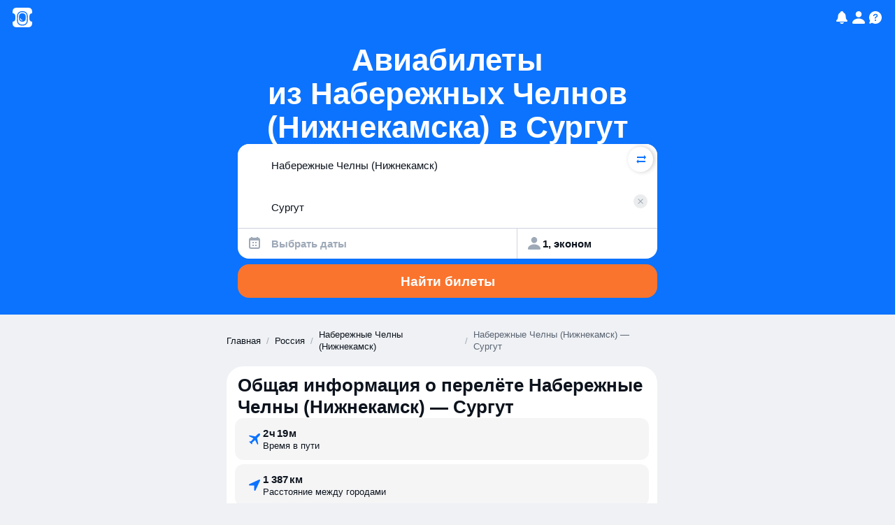

--- FILE ---
content_type: text/html; charset=utf-8
request_url: https://www.aviasales.ru/routes/nbc/sgc
body_size: 43034
content:
<!DOCTYPE html><html lang="ru-RU" data-astro-cid-sckkx6r4> <head><meta name="sentry-trace" content="9d80bb7e92022ab4667320d3a1415eaa-74860b55e4236b5f"/>
<meta name="baggage" content="sentry-environment=production,sentry-public_key=4163dd861b3e3fb07027256ee484f0c6,sentry-trace_id=9d80bb7e92022ab4667320d3a1415eaa"/><meta charset="UTF-8"><meta name="viewport" content="width=device-width,initial-scale=1"><link rel="icon" href="https://static.aviasales.com/seo-salo-party/favicon.ico" sizes="any"><link rel="icon" type="image/svg+xml" href="https://static.aviasales.com/seo-salo-party/favicon.svg"><!-- Подгрузить фонт только для тестов, тк в ci нет нужных шрифтов и получаются сломанные скриншоты --><script type="application/ld+json">{"url":"https://www.aviasales.ru","sameAs":["https://www.facebook.com/aviasales.ru/","https://www.twitter.com/aviasales","https://www.vk.com/aviasalesru"],"name":"Aviasales.ru","logo":"https://static.aviasales.com/helios-assets/meta/logo_151.png","@type":"Organization","@context":"https://schema.org"}</script><script>(function(){const currency = "rub";
const language = "ru";
const market = "ru";
const locale = "ru-RU";
const cleanPathname = "/routes/nbc/sgc";
const rawPathname = "/routes/nbc/sgc";
const blockIds = ["general_info","cheap_tickets","direct_flights","prices_dynamic","airlines","airports","link_buttons","qa","popular_directions"];

      /* @aviasales/localizer пытается достучаться до globalThis.global и сыпет ошибки в консоль, затыкаем его */
      globalThis.global = {};

      /* globalThis.renderingContext будет использоваться ниже в лейауте */
      globalThis.renderingContext = {
        currency,
        language,
        market,
        locale,
        cleanPathname,
        rawPathname,
      };

      /* Store blockIds for analytics */
      globalThis.__blockIds = blockIds;
    })();</script><script type="module" src="https://static.aviasales.com/seo-salo-party/_astro/Layout.astro_astro_type_script_index_0_lang.lTeKKqY-.js"></script><script type="module" src="https://static.aviasales.com/seo-salo-party/_astro/Layout.astro_astro_type_script_index_1_lang.CpiNFpmP.js"></script><!-- Yandex.Metrika counter --><script type="text/javascript">
      (function (m, e, t, r, i, k, a) {
        m[i] =
          m[i] ||
          function () {
            // eslint-disable-next-line
            (m[i].a = m[i].a || []).push(arguments);
          };
        m[i].l = 1 * new Date();
        // eslint-disable-next-line
        for (var j = 0; j < document.scripts.length; j++) {
          if (document.scripts[j].src === r) {
            return;
          }
        }
        // eslint-disable-next-line
        (k = e.createElement(t)),
          (a = e.getElementsByTagName(t)[0]),
          (k.async = 1),
          (k.src = r),
          a.parentNode.insertBefore(k, a);
      })(
        window,
        document,
        "script",
        "https://mc.yandex.ru/metrika/tag.js",
        "ym",
      );

      ym(3791698, "init", {
        clickmap: true,
        trackLinks: true,
        accurateTrackBounce: true,
        webvisor: true,
      });
    </script><noscript><div data-astro-cid-sckkx6r4><img src="https://mc.yandex.ru/watch/3791698" style="position:absolute; left:-9999px;" alt="" data-astro-cid-sckkx6r4></div></noscript><!-- /Yandex.Metrika counter --><link rel="stylesheet" href="https://static.aviasales.com/seo-salo-party/_astro/index.D5QrBMXY.css">
<style>html{--text-font-family: -apple-system, BlinkMacSystemFont, Inter, Roboto, Helvetica, Arial, sans-serif;--black: #000000;--white: #ffffff;--brand_primary_800: #0656fe;--brand_primary_500: #0c73fe;--brand_primary_300: #6ebaff;--brand_primary_200: #a3d3ff;--brand_primary_50: #daeaff;--brand_primary_25: #e8f4ff;--ink_800: #0c131d;--ink_500: #5a6472;--ink_400: #9ea9b7;--ink_300: #cdd4de;--ink_150: #e1e5ec;--ink_50: #eff1f4;--ink_25: #f6f7f9;--graphite_900: #141414;--graphite_800: #1d1e20;--graphite_700: #242528;--graphite_600: #2e3035;--graphite_500: #3d3f43;--graphite_400: #5a5c5f;--graphite_300: #8a8f94;--graphite_50: #eeefef;--black_alpha_95: rgba(12, 19, 29, .95);--black_alpha_72: rgba(12, 19, 29, .72);--black_alpha_40: rgba(12, 19, 29, .4);--black_alpha_24: rgba(12, 19, 29, .24);--black_alpha_16: rgba(12, 19, 29, .16);--black_alpha_12: rgba(12, 19, 29, .12);--black_alpha_8: rgba(12, 19, 29, .08);--black_alpha_4: rgba(12, 19, 29, .04);--white_alpha_72: rgba(255, 255, 255, .72);--white_alpha_40: rgba(255, 255, 255, .4);--white_alpha_24: rgba(255, 255, 255, .24);--white_alpha_16: rgba(255, 255, 255, .16);--white_alpha_12: rgba(255, 255, 255, .12);--white_alpha_8: rgba(255, 255, 255, .08);--white_alpha_4: rgba(255, 255, 255, .04);--orange_800: #f25122;--orange_500: #fa742d;--orange_300: #ffa06c;--orange_200: #ffbc97;--orange_100: #ffd8c3;--orange_50: #fef1e9;--brand_pale_50: #f1edfc;--red_800: #e6404e;--red_500: #f95667;--red_300: #fb8c98;--red_200: #fcaeb6;--red_100: #fdd0d4;--red_50: #feeeef;--blue_800: #1c98e1;--blue_500: #25aff8;--blue_300: #6bc9fa;--blue_200: #97d9fc;--blue_100: #c2e9fd;--blue_50: #e9f6fe;--purple_800: #8c59ff;--purple_500: #a179ff;--purple_300: #bfa4ff;--purple_200: #d6c4ff;--purple_100: #e5d9ff;--purple_50: #f5f1ff;--green_800: #30a748;--green_500: #3bbf56;--green_300: #79d18b;--green_200: #a0dead;--green_100: #c8eccf;--green_50: #ebf8ee;--yellow_800: #fc871a;--yellow_500: #ffaa18;--yellow_300: #ffc562;--yellow_200: #ffd690;--yellow_100: #ffe7be;--yellow_50: #fff7e8;--pink_800: #ec4391;--pink_500: #ff5ea9;--pink_300: #ff92c5;--pink_200: #ffb2d6;--pink_100: #ffd2e7;--pink_50: #ffeef6;--fog_800: #57799e;--fog_500: #6c8db7;--fog_300: #99b0cd;--fog_200: #b7c7db;--fog_100: #d5dfea;--fog_50: #f0f3f7;--size-xs: 4px;--size-s: 8px;--size-m: 12px;--size-l: 16px;--size-xl: 20px;--size-xxl: 24px}html[data-test-mode=true]{--text-font-family: Roboto, Helvetica, Arial, sans-serif;font-style:normal;font-display:swap;size-adjust:100%;-webkit-text-size-adjust:100%}
</style>
<link rel="stylesheet" href="https://static.aviasales.com/seo-salo-party/_astro/index.BcRvHwsq.css">
<link rel="stylesheet" href="https://static.aviasales.com/seo-salo-party/_astro/index.CGwY_vx5.css">
<link rel="stylesheet" href="https://static.aviasales.com/seo-salo-party/_astro/_destination_.zjA3-hPw.css">
<style>._button_cuvbn_1{display:inline-flex;align-items:center;justify-content:center;position:relative;padding-left:16px;padding-right:16px;border:none;cursor:pointer;text-decoration:none;background-color:var(--background-color, var(--orange_500));color:var(--text-color, var(--white))!important}._button_cuvbn_1:not([aria-disabled=true]):after{position:absolute;top:0;right:0;bottom:0;left:0;content:"";background-color:transparent;border-radius:inherit}@media (hover: hover),(pointer: fine){._button_cuvbn_1:not([aria-disabled=true]):hover:after{background:var(--hover-overlay-color, var(--black_alpha_8))}}._button_cuvbn_1:not([aria-disabled=true]):active:after{background:var(--active-overlay-color, var(--black_alpha_16))}._button_cuvbn_1[aria-disabled=true]{cursor:not-allowed;pointer-events:none;opacity:.5}
._button_cuvbn_1{display:inline-flex;align-items:center;justify-content:center;position:relative;padding-left:16px;padding-right:16px;border:none;cursor:pointer;text-decoration:none;background-color:var(--background-color, var(--orange_500));color:var(--text-color, var(--white))!important;&:not([aria-disabled=true]){&:after{position:absolute;inset:0;content:"";background-color:transparent;border-radius:inherit}@media (hover: hover),(pointer: fine){&:hover{&:after{background:var(--hover-overlay-color, var(--black_alpha_8))}}}&:active{&:after{background:var(--active-overlay-color, var(--black_alpha_16))}}}}._button_cuvbn_1[aria-disabled=true]{cursor:not-allowed;pointer-events:none;opacity:.5}
._floatingButton_d29ya_1{position:fixed;z-index:1000;width:30px;height:30px;border-radius:50%;background:linear-gradient(135deg,#667eea,#764ba2);border:none;box-shadow:0 4px 12px rgba(0,0,0,.15);cursor:grab;display:flex;flex-direction:column;align-items:center;justify-content:center;gap:2px;color:#fff;font-weight:600;transition:all .2s ease;user-select:none}._floatingButton_d29ya_1:hover{transform:scale(1.05);box-shadow:0 6px 16px rgba(0,0,0,.2)}._floatingButton_d29ya_1:active{transform:scale(.98)}._floatingButton_d29ya_1._dragging_d29ya_31{cursor:grabbing;transform:scale(1.1);box-shadow:0 8px 20px rgba(0,0,0,.3);transition:none}._devSettingsCode_d29ya_38{font-size:12px;line-height:1;font-weight:700}._beta_d29ya_44{font-size:10px;line-height:1;font-weight:400;opacity:.8}._settingsContent_d29ya_52{padding:8px 0}._settingSection_d29ya_56{margin-bottom:24px}._settingSection_d29ya_56:last-child{margin-bottom:0}._sectionTitle_d29ya_64{font-size:16px;font-weight:600;color:var(--ink_60);margin:0 0 12px;padding:0}._devSettingsGrid_d29ya_72{display:grid;grid-template-columns:repeat(auto-fill,minmax(120px,1fr));gap:12px}._devSettingsButton_d29ya_78{position:relative;padding:16px 20px;border:2px solid var(--black_alpha_8);border-radius:12px;background:#fff;cursor:pointer;transition:all .2s ease;display:flex;align-items:center;justify-content:space-between;min-height:56px}._devSettingsButton_d29ya_78:hover{border-color:var(--black_alpha_16);background:var(--black_alpha_4)}._devSettingsButton_d29ya_78._active_d29ya_97{border-color:#667eea;background:linear-gradient(135deg,rgba(102,126,234,.063),rgba(118,75,162,.063))}._devSettingsName_d29ya_102{font-size:14px;font-weight:600;color:var(--ink_60)}._devSettingsButton_d29ya_78._active_d29ya_97 ._devSettingsName_d29ya_102{color:#667eea}._checkmark_d29ya_112{color:#667eea;font-size:16px;font-weight:700}@media (max-width: 768px){._floatingButton_d29ya_1{width:50px;height:50px}._devSettingsCode_d29ya_38{font-size:11px}._beta_d29ya_44{font-size:9px}._devSettingsGrid_d29ya_72{grid-template-columns:1fr}._devSettingsButton_d29ya_78{padding:14px 18px;min-height:52px}._settingSection_d29ya_56{margin-bottom:20px}._sectionTitle_d29ya_64{font-size:15px;margin-bottom:10px}}
</style><script type="module" src="https://static.aviasales.com/seo-salo-party/_astro/page.Cv4_SGLU.js"></script></head> <body data-astro-cid-sckkx6r4> <header data-astro-cid-hcwr7iq5> <div class="container" data-astro-cid-bad2ilmz> <nav aria-label="Основная навигация" data-astro-cid-bad2ilmz> <a href="/?language=ru" aria-label="Главная страница" data-astro-cid-bad2ilmz><svg viewBox="0 0 32 32" fill="none" class="smallLogo" data-astro-cid-bad2ilmz="true">
<path d="M13.3412 17.2C13.0423 17.2 12.8 17.4423 12.8 17.7412V18.0194L12.8007 18.0329C12.857 19.1592 13.7067 20.2872 15.1526 20.3984L15.1733 20.4H15.4588C15.7577 20.4 16 20.1577 16 19.8588C16 19.5599 15.7577 19.3176 15.4588 19.3176H15.2163C14.3852 19.2447 13.9194 18.6201 13.8824 17.9912V17.7412C13.8824 17.4423 13.6401 17.2 13.3412 17.2Z" fill="white" />
<path fill-rule="evenodd" clip-rule="evenodd" d="M14.8253 8.45545C12.0281 8.57858 9.86572 10.8747 9.72531 13.671C9.65489 15.0736 9.59998 16.3276 9.59998 17.4933C9.59998 18.5807 9.64775 19.6693 9.71132 20.9205C9.8527 23.703 12.0116 25.9784 14.7948 26.1032C15.2163 26.1221 15.6248 26.1333 16 26.1333C16.3869 26.1333 16.8092 26.1214 17.2447 26.1014C20.0099 25.9745 22.1607 23.726 22.297 20.9612C22.3564 19.7576 22.4 18.682 22.4 17.4933C22.4 16.1657 22.3514 14.941 22.2871 13.618C22.1522 10.8448 19.9999 8.58365 17.2262 8.45776C16.7973 8.43829 16.3814 8.42666 16 8.42666C15.6339 8.42666 15.236 8.43737 14.8253 8.45545ZM11.2808 13.9917C11.3869 11.8604 13.0053 10.1195 15.0898 10.0234C15.4082 10.0087 15.7168 10 16 10C16.2973 10 16.6226 10.0096 16.9578 10.0257C19.0206 10.1242 20.6283 11.8324 20.7281 13.9419C20.7376 14.1429 20.7465 14.3143 20.7546 14.4696C20.782 14.9962 20.8 15.3412 20.8 16.0565C20.8 16.7621 20.7804 17.1637 20.7509 17.7676C20.7462 17.8647 20.7412 17.967 20.736 18.0766C20.6361 20.178 19.03 21.8741 16.9752 21.9735C16.6339 21.99 16.3025 22 16 22C15.7085 22 15.3901 21.9907 15.0618 21.9753C12.9901 21.8777 11.3751 20.1563 11.2698 18.0379C11.263 17.8996 11.2564 17.773 11.2503 17.6544L11.2502 17.6535C11.2201 17.0704 11.2 16.6813 11.2 16.0565C11.2 15.4563 11.2186 15.1267 11.2467 14.6262C11.257 14.4444 11.2685 14.2399 11.2808 13.9917Z" fill="white" />
<path fill-rule="evenodd" clip-rule="evenodd" d="M9.13384 2H22.8662C25.8802 2 26.6591 2.31274 27.4118 2.71529C28.2244 3.14986 28.8501 3.77561 29.2847 4.58818C29.6873 5.34089 30 6.11985 30 9.13384V9.60853C30 9.82678 29.825 10.0045 29.607 10.0137C29.5398 10.0166 29.472 10.0198 29.4036 10.0234C27.5796 10.1195 26.1635 11.8604 26.0707 13.9917C26.06 14.2383 26.05 14.442 26.041 14.623L26.0409 14.6252L26.0409 14.6262C26.0162 15.1267 26 15.4563 26 16.0565C26 16.6813 26.0176 17.0706 26.044 17.6537C26.0493 17.7725 26.0551 17.8993 26.0611 18.0379C26.1533 20.1563 27.5663 21.8777 29.3791 21.9753C29.4558 21.9794 29.5318 21.9831 29.607 21.9863C29.825 21.9955 30 22.1732 30 22.3915V22.8662C30 25.8802 29.6873 26.6591 29.2847 27.4118C28.8501 28.2244 28.2244 28.8501 27.4118 29.2847C26.6591 29.6873 25.8802 30 22.8662 30H9.13384C6.11985 30 5.34089 29.6873 4.58819 29.2847C3.77561 28.8501 3.14986 28.2244 2.71529 27.4118C2.31274 26.6591 2 25.8802 2 22.8662V22.3915C2 22.1732 2.17498 21.9955 2.39304 21.9863C2.47877 21.9826 2.56566 21.9784 2.65331 21.9735C4.45124 21.8741 5.85657 20.178 5.94396 18.0766C5.94845 17.9688 5.95275 17.868 5.95684 17.7723L5.95705 17.7675C5.98285 17.1635 6 16.7621 6 16.0565C6 15.3412 5.98427 14.9959 5.96029 14.4693C5.95321 14.314 5.94542 14.1429 5.9371 13.9419C5.84978 11.8324 4.443 10.1242 2.63807 10.0257C2.55559 10.0211 2.4738 10.0171 2.39305 10.0137C2.17499 10.0045 2 9.82678 2 9.60853V9.13384C2 6.11985 2.31274 5.34089 2.71529 4.58818C3.14986 3.77561 3.77561 3.14986 4.58819 2.71529C5.34089 2.31274 6.11985 2 9.13384 2ZM14.7644 7.07008C11.2033 7.22684 8.51421 10.141 8.34046 13.6014C8.27004 15.0039 8.21338 16.2891 8.21338 17.4933C8.21338 18.6187 8.26285 19.7379 8.32651 20.9908C8.50189 24.4425 11.192 27.3297 14.7328 27.4884C15.1685 27.5079 15.5986 27.5199 16 27.5199C16.414 27.5199 16.8584 27.5072 17.3083 27.4865C20.8233 27.3253 23.5123 24.4718 23.6821 21.0295C23.7417 19.8194 23.7867 18.7166 23.7867 17.4933C23.7867 16.1317 23.7369 14.8804 23.6722 13.5506C23.5045 10.1027 20.8167 7.23258 17.2892 7.07247C16.8459 7.05235 16.4081 7.03994 16 7.03994C15.6082 7.03994 15.1892 7.05138 14.7644 7.07008Z" fill="white" />
</svg> <svg width="154" height="32" viewBox="0 0 154 32" fill="none" class="largeLogo" data-astro-cid-bad2ilmz="true">
<path d="M13.4108 17.2C13.1104 17.2 12.8668 17.4423 12.8668 17.7412V18.0194L12.8675 18.0329C12.9241 19.1592 13.7783 20.2872 15.2317 20.3984L15.2526 20.4H15.5395C15.84 20.4 16.0835 20.1577 16.0835 19.8588C16.0835 19.5599 15.84 19.3176 15.5395 19.3176H15.2957C14.4603 19.2447 13.9921 18.6201 13.9548 17.9912V17.7412C13.9548 17.4423 13.7113 17.2 13.4108 17.2Z" fill="white" />
<path fill-rule="evenodd" clip-rule="evenodd" d="M14.9027 8.45545C12.0909 8.57858 9.91723 10.8747 9.77609 13.671C9.7053 15.0736 9.6501 16.3276 9.6501 17.4933C9.6501 18.5807 9.69812 19.6693 9.76203 20.9205C9.90414 23.703 12.0743 25.9784 14.8721 26.1032C15.2958 26.1221 15.7064 26.1333 16.0835 26.1333C16.4724 26.1333 16.897 26.1214 17.3348 26.1014C20.1144 25.9745 22.2764 23.726 22.4134 20.9612C22.4731 19.7576 22.5169 18.682 22.5169 17.4933C22.5169 16.1657 22.4681 14.941 22.4035 13.618C22.2679 10.8448 20.1043 8.58365 17.3162 8.45776C16.885 8.43829 16.4669 8.42666 16.0835 8.42666C15.7155 8.42666 15.3156 8.43737 14.9027 8.45545ZM11.3397 13.9917C11.4463 11.8604 13.0732 10.1195 15.1686 10.0234C15.4886 10.0087 15.7988 10 16.0835 10C16.3824 10 16.7094 10.0096 17.0463 10.0257C19.1199 10.1242 20.736 11.8324 20.8363 13.9419C20.8459 14.1429 20.8549 14.3143 20.863 14.4696C20.8906 14.9962 20.9086 15.3412 20.9086 16.0565C20.9086 16.7621 20.8889 17.1637 20.8593 17.7676C20.8545 17.8647 20.8495 17.967 20.8442 18.0766C20.7438 20.178 19.1294 21.8741 17.0638 21.9735C16.7207 21.99 16.3876 22 16.0835 22C15.7905 22 15.4704 21.9907 15.1405 21.9753C13.0579 21.8777 11.4345 20.1563 11.3287 18.0379C11.3218 17.8996 11.3152 17.773 11.309 17.6544L11.309 17.6535C11.2787 17.0704 11.2585 16.6813 11.2585 16.0565C11.2585 15.4563 11.2771 15.1267 11.3055 14.6262C11.3157 14.4444 11.3273 14.2399 11.3397 13.9917Z" fill="white" />
<path fill-rule="evenodd" clip-rule="evenodd" d="M9.18153 2H22.9856C26.0153 2 26.7983 2.31274 27.555 2.71529C28.3718 3.14986 29.0008 3.77561 29.4376 4.58818C29.8423 5.34089 30.1567 6.11985 30.1567 9.13384V9.60853C30.1567 9.82678 29.9808 10.0045 29.7616 10.0137C29.6941 10.0166 29.6259 10.0198 29.5571 10.0234C27.7236 10.1195 26.3001 11.8604 26.2069 13.9917C26.1961 14.2383 26.186 14.442 26.177 14.623L26.1769 14.6252L26.1769 14.6262C26.1521 15.1267 26.1358 15.4563 26.1358 16.0565C26.1358 16.6813 26.1535 17.0706 26.18 17.6537C26.1854 17.7725 26.1911 17.8993 26.1972 18.0379C26.2898 20.1563 27.7102 21.8777 29.5325 21.9753C29.6096 21.9794 29.686 21.9831 29.7616 21.9863C29.9808 21.9955 30.1567 22.1732 30.1567 22.3915V22.8662C30.1567 25.8802 29.8423 26.6591 29.4376 27.4118C29.0008 28.2244 28.3718 28.8501 27.555 29.2847C26.7983 29.6873 26.0153 30 22.9856 30H9.18153C6.1518 30 5.36877 29.6873 4.61214 29.2847C3.79532 28.8501 3.1663 28.2244 2.72946 27.4118C2.32481 26.6591 2.01044 25.8802 2.01044 22.8662V22.3915C2.01044 22.1732 2.18633 21.9955 2.40553 21.9863C2.4917 21.9826 2.57905 21.9784 2.66715 21.9735C4.47447 21.8741 5.88714 20.178 5.97499 18.0766C5.9795 17.9688 5.98383 17.868 5.98794 17.7723L5.98815 17.7675C6.01409 17.1635 6.03132 16.7621 6.03132 16.0565C6.03132 15.3412 6.01551 14.9959 5.9914 14.4693C5.98429 14.314 5.97646 14.1429 5.96809 13.9419C5.88032 11.8324 4.46619 10.1242 2.65184 10.0257C2.56893 10.0211 2.48671 10.0171 2.40554 10.0137C2.18634 10.0045 2.01044 9.82678 2.01044 9.60853V9.13384C2.01044 6.11985 2.32481 5.34089 2.72946 4.58818C3.1663 3.77561 3.79532 3.14986 4.61214 2.71529C5.36877 2.31274 6.1518 2 9.18153 2ZM14.8415 7.07008C11.2618 7.22684 8.55866 10.141 8.384 13.6014C8.31322 15.0039 8.25626 16.2891 8.25626 17.4933C8.25626 18.6187 8.30599 19.7379 8.36999 20.9908C8.54628 24.4425 11.2505 27.3297 14.8097 27.4884C15.2477 27.5079 15.68 27.5199 16.0836 27.5199C16.4997 27.5199 16.9465 27.5072 17.3987 27.4865C20.9321 27.3253 23.6351 24.4718 23.8057 21.0295C23.8657 19.8194 23.9109 18.7166 23.9109 17.4933C23.9109 16.1317 23.8608 14.8804 23.7958 13.5506C23.6272 10.1027 20.9254 7.23258 17.3794 7.07247C16.9338 7.05235 16.4938 7.03994 16.0836 7.03994C15.6897 7.03994 15.2685 7.05138 14.8415 7.07008Z" fill="white" />
<path d="M125.14 7.93219C124.534 8.52642 123.628 8.78368 122.436 8.78368C121.246 8.78368 120.316 8.52642 119.728 7.93219C119.123 7.35971 118.847 6.47923 118.847 5.34513V5.2002H120.783V5.34513C120.783 5.95385 120.917 6.34517 121.144 6.55895L121.151 6.56619C121.381 6.80171 121.806 6.91766 122.432 6.91766C123.059 6.91766 123.462 6.80171 123.692 6.56619L123.699 6.55895C123.933 6.34517 124.085 5.95023 124.085 5.34513V5.2002H126.021V5.34513C126.021 6.48286 125.72 7.36333 125.14 7.93219Z" fill="white" />
<path fill-rule="evenodd" clip-rule="evenodd" d="M112.493 19.3783C112.681 19.1211 112.808 18.7986 112.897 18.371L112.925 18.2515H115.176L115.152 18.4181C115.038 19.15 114.829 19.7769 114.497 20.2842C114.171 20.8095 113.771 21.2226 113.276 21.5342C112.784 21.8458 112.224 22.0596 111.602 22.2009C110.954 22.3422 110.264 22.3893 109.51 22.3893C108.572 22.3893 107.744 22.2951 107.004 22.0813C106.261 21.8929 105.606 21.5342 105.089 21.0523C104.572 20.5668 104.176 19.9182 103.896 19.1138C103.617 18.3276 103.479 17.3384 103.479 16.168C103.479 14.9723 103.613 13.9578 103.893 13.1498C104.169 12.3454 104.565 11.6751 105.082 11.1678L105.085 11.1642C105.599 10.6859 106.232 10.3272 106.976 10.1134H106.979C107.715 9.92502 108.543 9.80907 109.46 9.80907C111.205 9.80907 112.6 10.2584 113.63 11.1678C114.642 12.0882 115.148 13.4759 115.148 15.3129V17.0123H105.747C105.761 17.679 105.868 18.2333 106.03 18.6464C106.204 19.0885 106.462 19.4399 106.781 19.7008C107.099 19.9653 107.485 20.1392 107.942 20.2298C108.409 20.3204 108.922 20.3675 109.503 20.3675C109.952 20.3675 110.352 20.3457 110.749 20.2769H110.756C111.12 20.2298 111.446 20.1211 111.75 19.9653L111.754 19.9617H111.757C112.047 19.8349 112.278 19.6428 112.493 19.3783ZM106.869 12.4867C106.551 12.7259 106.292 13.0556 106.098 13.4976C105.917 13.9071 105.808 14.4216 105.772 15.081H112.844C112.833 14.4651 112.745 13.9723 112.585 13.5629C112.412 13.1172 112.196 12.7911 111.902 12.5302C111.605 12.2874 111.262 12.1135 110.851 12.0012C110.43 11.9106 109.963 11.8418 109.457 11.8418C108.922 11.8418 108.455 11.8889 108.013 11.9795C107.581 12.0664 107.191 12.244 106.869 12.4867Z" fill="white" />
<path d="M131.104 18.1283C131.146 17.6464 131.192 17.0268 131.192 16.2441V10.1642H140.671V22.0487H138.395V12.1932H133.401V16.5231C133.401 18.3891 133.128 19.7877 132.611 20.6791C132.08 21.6139 131.213 22.0487 130.042 22.0487H129.539V19.9037H129.681C129.964 19.9037 130.187 19.8566 130.36 19.7588L130.367 19.7551L130.371 19.7515C130.534 19.679 130.697 19.5015 130.824 19.2406C130.948 18.9834 131.036 18.6319 131.104 18.1283Z" fill="white" />
<path d="M99.8224 18.0957C99.7339 18.5667 99.5817 18.9399 99.3941 19.2225C99.1782 19.5305 98.9446 19.7479 98.6685 19.9218C98.3677 20.0957 98.0456 20.2081 97.674 20.2733C97.2776 20.3421 96.8776 20.3639 96.4281 20.3639C95.8229 20.3639 95.292 20.3168 94.8283 20.2045C94.3505 20.0921 93.9682 19.8965 93.6744 19.5957L93.6709 19.5921C93.3524 19.2877 93.1152 18.8711 92.9383 18.3312C92.7648 17.7949 92.6728 17.0703 92.6728 16.1753C92.6728 15.2586 92.7613 14.5303 92.9383 13.9469C93.1152 13.3817 93.3524 12.9433 93.6709 12.6425L93.6744 12.6389C93.9682 12.3382 94.3505 12.1389 94.8283 12.0302C95.292 11.9179 95.8264 11.849 96.4281 11.849C96.8458 11.849 97.2457 11.8925 97.6067 11.9396C97.9536 12.0085 98.2757 12.1172 98.5765 12.2911C98.8526 12.465 99.0897 12.686 99.3056 12.9723C99.4968 13.2549 99.649 13.6063 99.7339 14.052L99.7551 14.168H102.035L102.003 13.9977C101.865 13.2223 101.656 12.552 101.327 12.0193C101.001 11.4939 100.601 11.0628 100.134 10.7258L100.13 10.7222C99.6631 10.4106 99.1004 10.1714 98.4774 10.0301C97.8332 9.8888 97.1643 9.81995 96.4316 9.81995C95.4902 9.81995 94.6655 9.9359 93.9293 10.1243H93.9257C93.1825 10.3381 92.5277 10.6968 92.0109 11.1751L92.0074 11.1787C91.4906 11.686 91.0942 12.3563 90.8181 13.1607C90.5385 13.9687 90.404 14.9832 90.404 16.1789C90.404 17.3493 90.5421 18.3384 90.8181 19.1247C91.0942 19.9291 91.4942 20.5777 92.0109 21.0632C92.5277 21.5451 93.1825 21.9038 93.9257 22.0922C94.6655 22.306 95.4937 22.4002 96.4316 22.4002C97.1891 22.4002 97.8793 22.3314 98.5234 22.19C99.1499 22.0487 99.7091 21.8096 100.201 21.4726C100.697 21.1356 101.093 20.7045 101.422 20.1537C101.751 19.6211 101.96 18.9508 102.077 18.15L102.102 17.9833H99.8507L99.8224 18.0957Z" fill="white" />
<path d="M151.721 18.0957L151.742 17.9761V17.9833H154L153.975 18.15C153.858 18.9508 153.65 19.6211 153.32 20.1537C152.991 20.7045 152.595 21.1356 152.099 21.4726C151.607 21.8096 151.048 22.0487 150.422 22.19C149.778 22.3314 149.087 22.4002 148.33 22.4002C147.392 22.4002 146.564 22.306 145.824 22.0922C145.081 21.9038 144.426 21.5451 143.909 21.0632C143.392 20.5777 142.996 19.9291 142.716 19.1247C142.44 18.3384 142.302 17.3493 142.302 16.1789C142.302 14.9832 142.437 13.9687 142.716 13.1607C142.992 12.3563 143.389 11.686 143.906 11.1787L143.909 11.1751C144.426 10.6968 145.081 10.3381 145.824 10.1243H145.828C146.564 9.9359 147.388 9.81995 148.33 9.81995C149.063 9.81995 149.731 9.8888 150.376 10.0301C151.002 10.1714 151.561 10.4106 152.029 10.7222L152.032 10.7258C152.499 11.0628 152.899 11.4939 153.225 12.0193C153.554 12.552 153.763 13.2223 153.901 13.9977L153.933 14.168H151.653L151.632 14.052C151.547 13.6063 151.395 13.2549 151.204 12.9723C150.988 12.686 150.751 12.465 150.475 12.2911C150.174 12.1172 149.852 12.0085 149.505 11.9396C149.144 11.8925 148.744 11.849 148.326 11.849C147.725 11.849 147.19 11.9179 146.727 12.0302C146.249 12.1389 145.866 12.3382 145.573 12.6389L145.569 12.6425C145.251 12.9433 145.013 13.3817 144.837 13.9469C144.66 14.5303 144.571 15.2586 144.571 16.1753C144.571 17.0703 144.663 17.7949 144.837 18.3312C145.013 18.8711 145.251 19.2877 145.569 19.5921L145.573 19.5957C145.866 19.8965 146.249 20.0921 146.727 20.2045C147.19 20.3168 147.721 20.3639 148.326 20.3639C148.776 20.3639 149.176 20.3421 149.572 20.2733C149.944 20.2081 150.266 20.0957 150.567 19.9218C150.843 19.7479 151.076 19.5305 151.292 19.2225C151.48 18.9399 151.632 18.5667 151.721 18.0957Z" fill="white" />
<path fill-rule="evenodd" clip-rule="evenodd" d="M87.0309 10.8164C86.093 10.1424 84.7905 9.81633 83.1659 9.81633C82.3872 9.81633 81.6758 9.88517 81.0741 10.0301C80.4477 10.1714 79.9097 10.4106 79.4637 10.7258L79.4602 10.7294C79.0107 11.07 78.6567 11.5012 78.3771 12.0302C78.0939 12.5628 77.9099 13.2295 77.8179 14.0085L77.8002 14.1716H80.0088L80.0265 14.0484C80.0937 13.5955 80.1999 13.244 80.3698 12.965L80.3769 12.9578C80.5255 12.6751 80.7131 12.4614 80.9644 12.2911C81.2157 12.1208 81.513 12.0085 81.8811 11.9432C82.2386 11.8961 82.6846 11.8526 83.173 11.8526C84.295 11.8526 85.0489 12.0592 85.5125 12.4034C85.962 12.7367 86.2027 13.3092 86.2027 14.1643V14.9832C85.9394 14.98 85.6982 14.9626 85.4695 14.9461L85.3816 14.9397H85.3674C85.0807 14.9397 84.7905 14.918 84.4967 14.8926H84.4826C84.3304 14.8926 84.1817 14.889 84.0224 14.8818H84.0083C83.8455 14.8745 83.672 14.8709 83.488 14.8709C83.3181 14.8709 83.1447 14.8673 82.9571 14.86H82.9252C82.727 14.8528 82.5147 14.8491 82.2881 14.8491C81.3042 14.8491 80.4937 14.9651 79.8636 15.1825H79.8601C79.2372 15.418 78.7417 15.7043 78.3842 16.0738C78.0055 16.4398 77.7648 16.8529 77.6232 17.2913C77.4816 17.7261 77.4356 18.1609 77.4356 18.5667C77.4356 19.2479 77.5276 19.853 77.7648 20.3458C77.9771 20.8277 78.2851 21.2407 78.6921 21.5342C79.0744 21.8494 79.5451 22.0668 80.0795 22.2082C80.6175 22.3531 81.198 22.4002 81.8351 22.4002C82.8013 22.4002 83.6862 22.2335 84.479 21.8531C85.2471 21.4835 85.824 20.9074 86.2027 20.1356V22.0523H88.4786V14.1571C88.475 12.6389 87.9866 11.4976 87.0309 10.8164ZM86.1992 17.8384C86.1567 18.3783 86.0222 18.8131 85.8169 19.1319C85.601 19.4617 85.3249 19.7225 84.9887 19.8928C84.6383 20.0704 84.2454 20.2044 83.8065 20.2733C83.3606 20.3421 82.9394 20.3639 82.4899 20.3639C81.4988 20.3639 80.7839 20.2262 80.3415 19.9653C79.9274 19.7225 79.7114 19.2732 79.7114 18.5377C79.7114 18.2913 79.7327 18.0558 79.8141 17.8493L79.8212 17.8348C79.8778 17.6355 80.0158 17.429 80.2459 17.2623L80.253 17.255C80.4547 17.092 80.7874 16.9579 81.2369 16.842C81.6794 16.7514 82.3023 16.6826 83.0633 16.6826C83.2792 16.6826 83.5022 16.6862 83.7393 16.6934H83.7711C84.0189 16.7007 84.2808 16.7043 84.5534 16.7043C85.0595 16.726 85.6187 16.7478 86.2027 16.7695V17.8384H86.1992Z" fill="white" />
<path fill-rule="evenodd" clip-rule="evenodd" d="M60.4925 16.0448C61.3101 16.1499 61.9755 16.3818 62.4604 16.784C62.9523 17.2369 63.2107 17.9072 63.2072 18.8203C63.2072 19.2841 63.1116 19.6935 62.97 20.0776C62.8249 20.4726 62.5843 20.8168 62.2515 21.1103C61.9224 21.4001 61.5224 21.6429 61.0517 21.8096H61.0481C60.5526 21.9799 59.9934 22.0487 59.3492 22.0487H52.7305V10.1642H58.8537C59.5899 10.1642 60.2199 10.2584 60.7331 10.425H60.7402C61.2499 10.6134 61.6534 10.8308 61.9861 11.1243C62.3153 11.4178 62.5595 11.7367 62.7046 12.1099C62.8462 12.4722 62.917 12.8382 62.917 13.2295C62.917 14.0882 62.6834 14.7803 62.2409 15.2332L62.2374 15.2368C61.8056 15.6571 61.2251 15.918 60.4925 16.005V16.0448ZM58.698 12.1932H55.0099V15.0774H59.1086C59.7244 15.0774 60.1244 14.9216 60.3332 14.6499C60.542 14.3491 60.6659 14.0085 60.6659 13.5773C60.6659 13.3636 60.627 13.1715 60.5809 12.9867C60.5456 12.8454 60.4571 12.7295 60.3261 12.5954C60.1916 12.4795 59.9934 12.3925 59.7244 12.3019C59.466 12.2367 59.1156 12.1932 58.698 12.1932ZM58.8997 20.0196C59.5439 20.0196 60.0394 19.9073 60.4181 19.6899C60.7685 19.4906 60.9561 19.1283 60.9561 18.5631C60.9561 18.1065 60.8287 17.7478 60.5809 17.4507C60.3509 17.1789 59.866 17.0159 59.0802 17.0159H55.0099V20.0196H58.8997Z" fill="white" />
<path d="M67.2669 18.1609V10.1642H64.9876V22.0487H66.3254L73.3264 14.139V22.0487H75.6022V10.1642H74.2643L67.2669 18.1609Z" fill="white" />
<path fill-rule="evenodd" clip-rule="evenodd" d="M45.1421 9.81633C46.7667 9.81633 48.0692 10.1424 49.0071 10.8164C49.9592 11.4976 50.4477 12.6389 50.4477 14.1571V22.0487H48.1718V20.132C47.7931 20.9038 47.2197 21.4799 46.4481 21.8494C45.6553 22.2299 44.7705 22.3966 43.8042 22.3966C43.1671 22.3966 42.5866 22.3495 42.0487 22.2045C41.5142 22.0632 41.0435 21.8458 40.6612 21.5306C40.2542 21.2371 39.9463 20.824 39.7339 20.3421C39.4967 19.8494 39.4047 19.2443 39.4047 18.5631C39.4047 18.1573 39.4507 17.7225 39.5923 17.2877C39.7339 16.8492 39.9746 16.4362 40.3533 16.0702C40.7143 15.7043 41.2098 15.418 41.8257 15.1825H41.8292C42.4592 14.9651 43.2698 14.8491 44.2537 14.8491C44.4802 14.8491 44.6926 14.8528 44.8908 14.86H44.9227C45.1102 14.8673 45.2837 14.8709 45.4536 14.8709C45.6376 14.8709 45.811 14.8745 45.9739 14.8818H45.988C46.1473 14.889 46.2959 14.8926 46.4481 14.8926H46.4623C46.7596 14.918 47.0498 14.9397 47.3365 14.9397H47.3507L47.4386 14.9461C47.6674 14.9626 47.9085 14.98 48.1718 14.9832V14.1571C48.1718 13.302 47.9312 12.7295 47.4816 12.3961C47.018 12.0519 46.2641 11.8454 45.1421 11.8454C44.6537 11.8454 44.2077 11.8889 43.8502 11.936C43.4786 12.0012 43.1848 12.1135 42.9335 12.2838C42.6822 12.4541 42.4946 12.6679 42.346 12.9505L42.3424 12.9541V12.9614C42.1761 13.2404 42.0664 13.5918 41.9991 14.0448L41.9814 14.168H39.7728L39.7905 14.0049C39.8825 13.2259 40.0666 12.5592 40.3497 12.0266C40.6294 11.4976 40.9833 11.0664 41.4328 10.7258L41.4363 10.7222C41.8823 10.4069 42.4203 10.1714 43.0503 10.0301C43.652 9.88517 44.3634 9.81633 45.1421 9.81633ZM47.7896 19.1319C47.9949 18.8131 48.1258 18.3783 48.1718 17.8384H48.1754V16.7695C47.5914 16.7478 47.0286 16.726 46.526 16.7043C46.2535 16.7043 45.9916 16.7007 45.7438 16.6934H45.7119C45.4748 16.6862 45.2518 16.6826 45.0359 16.6826C44.2749 16.6826 43.652 16.7514 43.2096 16.842C42.7601 16.9579 42.4274 17.092 42.2256 17.255L42.2186 17.2623C41.9885 17.429 41.8505 17.6355 41.7938 17.8348L41.7867 17.8493C41.7053 18.0558 41.6841 18.2913 41.6841 18.5377C41.6841 19.2732 41.9 19.7225 42.3141 19.9653C42.7565 20.2262 43.4715 20.3639 44.4625 20.3639C44.912 20.3639 45.3332 20.3421 45.7792 20.2733C46.2181 20.2044 46.611 20.0704 46.9614 19.8928C47.2976 19.7225 47.5772 19.4617 47.7896 19.1319Z" fill="white" />
<path d="M119.406 18.1609V10.1642H117.13V22.0487H118.464L125.465 14.139V22.0487H127.741V10.1642H126.403L119.406 18.1609Z" fill="white" />
</svg></a> <div class="instruments" data-astro-cid-bad2ilmz> <a href="/favorites?language=ru" aria-label="Избранное" data-astro-cid-bad2ilmz><svg width="24" height="24" viewBox="0 0 24 24" fill="none" data-astro-cid-bad2ilmz="true">
<path d="M18.7197 18H5.28034C4.48331 18 4 17.5689 4 16.9355C4 16.1598 4.67229 15.4526 5.33116 14.7594C5.41959 14.6664 5.50778 14.5736 5.59406 14.4809C6.16216 13.8739 6.30631 12.6246 6.37414 11.6129C6.43349 8.2346 7.29836 5.90323 9.55379 5.05865C9.87599 3.91496 10.7493 3 12.0042 3C13.2507 3 14.1325 3.91496 14.4462 5.05865C16.7101 5.90323 17.5665 8.2346 17.6343 11.6129C17.6937 12.6246 17.8463 13.8739 18.4059 14.4809C18.4834 14.5631 18.5621 14.6454 18.641 14.7278C19.3139 15.4311 20 16.148 20 16.9355C20 17.5689 19.5252 18 18.7197 18Z" fill="white" />
<path d="M12 21C10.3279 21 9.11803 20.0896 9 19H15C14.8721 20.0896 13.6623 21 12 21Z" fill="white" />
</svg><span class="name" data-astro-cid-bad2ilmz>Избранное</span></a> <a href="/my?language=ru" aria-label="Профиль" data-astro-cid-bad2ilmz><svg width="24" height="24" viewBox="0 0 24 24" fill="none" class="color-white" data-astro-cid-bad2ilmz="true">
<path d="M12 11.7474C14.3562 11.7474 16.3196 9.80572 16.3196 7.31921C16.3196 4.90204 14.3455 3 12 3C9.66512 3 7.68046 4.92185 7.69107 7.32911C7.69107 9.80572 9.6439 11.7474 12 11.7474ZM5.43045 21H18.5696C20.3845 21 21 20.4551 21 19.514C21 16.978 17.4977 13.4909 12 13.4909C6.49178 13.4909 3.00003 16.978 3.00003 19.514C3.00003 20.4551 3.6156 21 5.43045 21Z" fill="currentColor" />
</svg><span class="name" data-astro-cid-bad2ilmz>Профиль</span></a> <a href="/help?language=ru" aria-label="Поддержка" data-astro-cid-bad2ilmz><svg width="24" height="24" viewBox="0 0 24 24" fill="none" data-astro-cid-bad2ilmz="true">
<path fill-rule="evenodd" clip-rule="evenodd" d="M12 21C16.9706 21 21 16.9706 21 12C21 7.02944 16.9706 3 12 3C7.02944 3 3 7.02944 3 12C3 13.7839 3.51899 15.4465 4.41421 16.8452L3 20L4.00012 21L7.15483 19.5858C8.55351 20.481 10.2161 21 12 21ZM13 16C13 16.5523 12.5523 17 12 17C11.4477 17 11 16.5523 11 16C11 15.4477 11.4477 15 12 15C12.5523 15 13 15.4477 13 16ZM14.1404 7.35501C14.8078 7.80872 15.25 8.54358 15.25 9.49976C15.25 10.267 14.8952 10.8 14.4705 11.1822C14.1979 11.4275 13.8365 11.654 13.5505 11.8333C13.4531 11.8943 13.3645 11.9498 13.291 11.9988C12.9406 12.2324 12.7462 12.4176 12.6497 12.6266C12.578 12.782 12.5212 13.0394 12.6348 13.4999H11.1071C11.023 12.9398 11.0829 12.4418 11.2878 11.998C11.5663 11.3944 12.0594 11.0171 12.459 10.7507C12.6166 10.6457 12.7539 10.5599 12.8768 10.4831C13.1132 10.3354 13.2962 10.2211 13.467 10.0673C13.6673 9.88706 13.75 9.73248 13.75 9.49976C13.75 9.05651 13.5672 8.77916 13.2971 8.59547C12.9993 8.39305 12.5541 8.28331 12.0597 8.32281C11.0398 8.40429 10.25 9.03284 10.25 9.99976H8.75C8.75 7.96669 10.4602 6.94581 11.9403 6.82757C12.6959 6.76721 13.5007 6.92004 14.1404 7.35501Z" fill="white" />
</svg><span class="name" data-astro-cid-bad2ilmz>Поддержка</span></a> </div> </nav> </div>  <div class="content" data-astro-cid-hcwr7iq5> <h1 class="title-3 desktop:hero-2 bold" data-astro-cid-3qe5pgta> Авиабилеты из Набережных Челнов (Нижнекамска) в Сургут </h1>  <style>astro-island,astro-slot,astro-static-slot{display:contents}</style><script>(()=>{function t(){let e={resolve:()=>{},reject:()=>{},promise:null};return e.promise=new Promise((o,l)=>{e.resolve=o,e.reject=l}),e.promise.catch(()=>{}),e}async function r(){globalThis.localeContextDefer||(globalThis.localeContextDefer=t()),await globalThis.localeContextDefer.promise}var s=async e=>{let[o]=await Promise.all([e(),r()]);await o()},i=s;(self.Astro||(self.Astro={}))["salo-load"]=i;window.dispatchEvent(new Event("astro:salo-load"));})();
</script><script>(()=>{var A=Object.defineProperty;var g=(i,o,a)=>o in i?A(i,o,{enumerable:!0,configurable:!0,writable:!0,value:a}):i[o]=a;var d=(i,o,a)=>g(i,typeof o!="symbol"?o+"":o,a);{let i={0:t=>m(t),1:t=>a(t),2:t=>new RegExp(t),3:t=>new Date(t),4:t=>new Map(a(t)),5:t=>new Set(a(t)),6:t=>BigInt(t),7:t=>new URL(t),8:t=>new Uint8Array(t),9:t=>new Uint16Array(t),10:t=>new Uint32Array(t),11:t=>1/0*t},o=t=>{let[l,e]=t;return l in i?i[l](e):void 0},a=t=>t.map(o),m=t=>typeof t!="object"||t===null?t:Object.fromEntries(Object.entries(t).map(([l,e])=>[l,o(e)]));class y extends HTMLElement{constructor(){super(...arguments);d(this,"Component");d(this,"hydrator");d(this,"hydrate",async()=>{var b;if(!this.hydrator||!this.isConnected)return;let e=(b=this.parentElement)==null?void 0:b.closest("astro-island[ssr]");if(e){e.addEventListener("astro:hydrate",this.hydrate,{once:!0});return}let c=this.querySelectorAll("astro-slot"),n={},h=this.querySelectorAll("template[data-astro-template]");for(let r of h){let s=r.closest(this.tagName);s!=null&&s.isSameNode(this)&&(n[r.getAttribute("data-astro-template")||"default"]=r.innerHTML,r.remove())}for(let r of c){let s=r.closest(this.tagName);s!=null&&s.isSameNode(this)&&(n[r.getAttribute("name")||"default"]=r.innerHTML)}let p;try{p=this.hasAttribute("props")?m(JSON.parse(this.getAttribute("props"))):{}}catch(r){let s=this.getAttribute("component-url")||"<unknown>",v=this.getAttribute("component-export");throw v&&(s+=` (export ${v})`),console.error(`[hydrate] Error parsing props for component ${s}`,this.getAttribute("props"),r),r}let u;await this.hydrator(this)(this.Component,p,n,{client:this.getAttribute("client")}),this.removeAttribute("ssr"),this.dispatchEvent(new CustomEvent("astro:hydrate"))});d(this,"unmount",()=>{this.isConnected||this.dispatchEvent(new CustomEvent("astro:unmount"))})}disconnectedCallback(){document.removeEventListener("astro:after-swap",this.unmount),document.addEventListener("astro:after-swap",this.unmount,{once:!0})}connectedCallback(){if(!this.hasAttribute("await-children")||document.readyState==="interactive"||document.readyState==="complete")this.childrenConnectedCallback();else{let e=()=>{document.removeEventListener("DOMContentLoaded",e),c.disconnect(),this.childrenConnectedCallback()},c=new MutationObserver(()=>{var n;((n=this.lastChild)==null?void 0:n.nodeType)===Node.COMMENT_NODE&&this.lastChild.nodeValue==="astro:end"&&(this.lastChild.remove(),e())});c.observe(this,{childList:!0}),document.addEventListener("DOMContentLoaded",e)}}async childrenConnectedCallback(){let e=this.getAttribute("before-hydration-url");e&&await import(e),this.start()}async start(){let e=JSON.parse(this.getAttribute("opts")),c=this.getAttribute("client");if(Astro[c]===void 0){window.addEventListener(`astro:${c}`,()=>this.start(),{once:!0});return}try{await Astro[c](async()=>{let n=this.getAttribute("renderer-url"),[h,{default:p}]=await Promise.all([import(this.getAttribute("component-url")),n?import(n):()=>()=>{}]),u=this.getAttribute("component-export")||"default";if(!u.includes("."))this.Component=h[u];else{this.Component=h;for(let f of u.split("."))this.Component=this.Component[f]}return this.hydrator=p,this.hydrate},e,this)}catch(n){console.error(`[astro-island] Error hydrating ${this.getAttribute("component-url")}`,n)}}attributeChangedCallback(){this.hydrate()}}d(y,"observedAttributes",["props"]),customElements.get("astro-island")||customElements.define("astro-island",y)}})();</script><script>window._$HY||(e=>{let t=e=>e&&e.hasAttribute&&(e.hasAttribute("data-hk")?e:t(e.host&&e.host.nodeType?e.host:e.parentNode));["click", "input"].forEach((o=>document.addEventListener(o,(o=>{if(!e.events)return;let s=t(o.composedPath&&o.composedPath()[0]||o.target);s&&!e.completed.has(s)&&e.events.push([s,o])}))))})(_$HY={events:[],completed:new WeakSet,r:{},fe(){}});</script><!--xs--><astro-island uid="Z1EHTlI" data-solid-render-id="s1" component-url="https://static.aviasales.com/seo-salo-party/_astro/avia_form.BseesyWy.js" component-export="AviaFormContainer" renderer-url="https://static.aviasales.com/seo-salo-party/_astro/client.CjN9GXnN.js" props="{&quot;initialOrigin&quot;:[0,{&quot;id&quot;:[0,&quot;3cc8694e-89ed-4959-9466-c64e7fd9db21&quot;],&quot;code&quot;:[0,&quot;NBC&quot;],&quot;name&quot;:[0,&quot;Набережные Челны (Нижнекамск)&quot;],&quot;cases&quot;:[0,{&quot;da&quot;:[0,&quot;Набережным Челнам (Нижнекамску)&quot;],&quot;pr&quot;:[0,&quot;Набережных Челнах (Нижнекамске)&quot;],&quot;ro&quot;:[0,&quot;Набережных Челнов (Нижнекамска)&quot;],&quot;su&quot;:[0,&quot;Набережные Челны (Нижнекамск)&quot;],&quot;tv&quot;:[0,&quot;Набережными Челнами (Нижнекамском)&quot;],&quot;vi&quot;:[0,&quot;в Набережные Челны (Нижнекамск)&quot;]}],&quot;type&quot;:[0,&quot;city&quot;],&quot;country_code&quot;:[0,&quot;RU&quot;],&quot;country_name&quot;:[0,&quot;Россия&quot;],&quot;country_cases&quot;:[0,{&quot;da&quot;:[0,&quot;России&quot;],&quot;pr&quot;:[0,&quot;России&quot;],&quot;ro&quot;:[0,&quot;России&quot;],&quot;su&quot;:[0,&quot;Россия&quot;],&quot;tv&quot;:[0,&quot;Россией&quot;],&quot;vi&quot;:[0,&quot;в Россию&quot;]}]}],&quot;initialDestination&quot;:[0,{&quot;id&quot;:[0,&quot;7ac2a63f-870e-4e25-8c97-45b29148d56b&quot;],&quot;code&quot;:[0,&quot;SGC&quot;],&quot;name&quot;:[0,&quot;Сургут&quot;],&quot;cases&quot;:[0,{&quot;da&quot;:[0,&quot;Сургуту&quot;],&quot;pr&quot;:[0,&quot;Сургуте&quot;],&quot;ro&quot;:[0,&quot;Сургута&quot;],&quot;su&quot;:[0,&quot;Сургут&quot;],&quot;tv&quot;:[0,&quot;Сургутом&quot;],&quot;vi&quot;:[0,&quot;в Сургут&quot;]}],&quot;type&quot;:[0,&quot;city&quot;],&quot;country_code&quot;:[0,&quot;RU&quot;],&quot;country_name&quot;:[0,&quot;Россия&quot;],&quot;country_cases&quot;:[0,{&quot;da&quot;:[0,&quot;России&quot;],&quot;pr&quot;:[0,&quot;России&quot;],&quot;ro&quot;:[0,&quot;России&quot;],&quot;su&quot;:[0,&quot;Россия&quot;],&quot;tv&quot;:[0,&quot;Россией&quot;],&quot;vi&quot;:[0,&quot;в Россию&quot;]}]}],&quot;renderingContext&quot;:[0,{&quot;market&quot;:[0,&quot;ru&quot;],&quot;currency&quot;:[0,&quot;rub&quot;],&quot;language&quot;:[0,&quot;ru&quot;],&quot;locale&quot;:[0,&quot;ru-RU&quot;],&quot;rawPathname&quot;:[0,&quot;/routes/nbc/sgc&quot;],&quot;cleanPathname&quot;:[0,&quot;/routes/nbc/sgc&quot;]}],&quot;translation&quot;:[0,{&quot;origin&quot;:[0,&quot;Откуда&quot;],&quot;destination&quot;:[0,&quot;Куда&quot;],&quot;swap_button&quot;:[0,&quot;Поменять местами города&quot;],&quot;clear_destination&quot;:[0,&quot;Очистить поле &#39;Куда&#39;&quot;],&quot;close_modal&quot;:[0,&quot;Закрыть&quot;],&quot;errors&quot;:[0,{&quot;origin&quot;:[0,&quot;Укажите город отправления&quot;],&quot;destination&quot;:[0,&quot;Укажите город назначения&quot;],&quot;dates&quot;:[0,&quot;Укажите дату&quot;]}],&quot;dates&quot;:[0,{&quot;depart&quot;:[0,&quot;Когда&quot;],&quot;return&quot;:[0,&quot;Обратно&quot;],&quot;choose&quot;:[0,&quot;Выбрать даты&quot;],&quot;calendar&quot;:[0,&quot;Календарь&quot;],&quot;month_select&quot;:[0,&quot;Выбрать месяц&quot;],&quot;prev_month&quot;:[0,&quot;Предыдущий месяц&quot;],&quot;next_month&quot;:[0,&quot;Следующий месяц&quot;],&quot;clear_depart&quot;:[0,&quot;Очистить дату вылета&quot;],&quot;clear_return&quot;:[0,&quot;Очистить дату возвращения&quot;],&quot;no_return&quot;:[0,&quot;Обратный билет не нужен&quot;],&quot;ok&quot;:[0,{&quot;empty&quot;:[0,&quot;Готово&quot;],&quot;date&quot;:[0,&quot;Выбрать {{date}}&quot;]}]}],&quot;autocomplete&quot;:[0,{&quot;placeholder&quot;:[0,&quot;Город или аэропорт&quot;],&quot;cityName&quot;:[0,&quot;{{city}}, {{country}}&quot;],&quot;loading&quot;:[0,&quot;Ищем нужное место...&quot;],&quot;no_results&quot;:[0,{&quot;title&quot;:[0,&quot;Ничего не нашли&quot;],&quot;description&quot;:[0,&quot;Проверьте, правильно ли вы написали название&quot;]}]}],&quot;passengers&quot;:[0,{&quot;title&quot;:[0,&quot;Пассажиры и класс&quot;],&quot;passengers_title&quot;:[0,&quot;Количество пассажиров&quot;],&quot;trip_class_title&quot;:[0,&quot;Класс обслуживания&quot;],&quot;total&quot;:[0,&quot;{{count}} [[{{ count }}|пассажир|пассажира|пассажиров]]&quot;],&quot;ok&quot;:[0,&quot;Готово&quot;],&quot;adults&quot;:[0,{&quot;title&quot;:[0,&quot;Взрослые&quot;],&quot;subtitle&quot;:[0,&quot;12 лет и старше&quot;],&quot;decrease_aria&quot;:[0,&quot;Уменьшить количество взрослых&quot;],&quot;increase_aria&quot;:[0,&quot;Увеличить количество взрослых&quot;]}],&quot;children&quot;:[0,{&quot;title&quot;:[0,&quot;Дети&quot;],&quot;subtitle&quot;:[0,&quot;От 2 до 11 лет&quot;],&quot;decrease_aria&quot;:[0,&quot;Уменьшить количество детей&quot;],&quot;increase_aria&quot;:[0,&quot;Увеличить количество детей&quot;]}],&quot;infants&quot;:[0,{&quot;title&quot;:[0,&quot;Младенцы&quot;],&quot;subtitle&quot;:[0,&quot;Младше 2 лет, без места&quot;],&quot;decrease_aria&quot;:[0,&quot;Уменьшить количество младенцев&quot;],&quot;increase_aria&quot;:[0,&quot;Увеличить количество младенцев&quot;],&quot;tooltip&quot;:[0,&quot;Младенцев без места не может быть больше, чем взрослых&quot;]}],&quot;trip_class&quot;:[0,{&quot;Y&quot;:[0,&quot;Эконом&quot;],&quot;W&quot;:[0,&quot;Комфорт&quot;],&quot;C&quot;:[0,&quot;Бизнес&quot;],&quot;F&quot;:[0,&quot;Первый&quot;]}],&quot;combined&quot;:[0,{&quot;Y&quot;:[0,&quot;{{count}}, эконом&quot;],&quot;W&quot;:[0,&quot;{{count}}, комфорт&quot;],&quot;C&quot;:[0,&quot;{{count}}, бизнес&quot;],&quot;F&quot;:[0,&quot;{{count}}, первый&quot;]}]}],&quot;hotel_checkbox&quot;:[0,{&quot;title&quot;:[0,&quot;Открыть {{serviceName}} в новой вкладке&quot;]}]}],&quot;localeContextOnServer&quot;:[0,{&quot;skeletons&quot;:[0,{&quot;yyyyMd&quot;:[0,&quot;dd.MM.y G&quot;],&quot;GyMMMEd&quot;:[0,&quot;E, d MMM y &#39;г&#39;. G&quot;],&quot;GyMMMd&quot;:[0,&quot;d MMM y &#39;г&#39;. G&quot;],&quot;MMMEd&quot;:[0,&quot;ccc, d MMM&quot;],&quot;MMMMd&quot;:[0,&quot;d MMMM&quot;],&quot;yyyyMMMM&quot;:[0,&quot;LLLL y &#39;г&#39;. G&quot;],&quot;MMM&quot;:[0,&quot;LLL&quot;],&quot;Hm&quot;:[0,&quot;HH:mm&quot;],&quot;MMMd&quot;:[0,&quot;d MMM&quot;],&quot;hm&quot;:[0,&quot;h:mm a&quot;]}],&quot;dateFields&quot;:[0,{&quot;minuteNarrow&quot;:[0,{&quot;displayName&quot;:[0,&quot;мин&quot;]}],&quot;minuteShort&quot;:[0,{&quot;displayName&quot;:[0,&quot;мин.&quot;]}],&quot;dayShort&quot;:[0,{&quot;displayName&quot;:[0,&quot;дн.&quot;]}],&quot;hourShort&quot;:[0,{&quot;displayName&quot;:[0,&quot;ч&quot;]}]}],&quot;unitFields&quot;:[0,{&quot;long&quot;:[0,{&quot;mass-metric-ton&quot;:[0,{&quot;unitPattern-count-one&quot;:[0,&quot;{0} тонна&quot;],&quot;unitPattern-count-few&quot;:[0,&quot;{0} тонны&quot;],&quot;unitPattern-count-many&quot;:[0,&quot;{0} тонн&quot;],&quot;unitPattern-count-other&quot;:[0,&quot;{0} тонны&quot;]}]}]}],&quot;dateFnsLocale&quot;:[0,{&quot;code&quot;:[0,&quot;ru&quot;],&quot;formatDistance&quot;:[0,null],&quot;formatLong&quot;:[0,{&quot;date&quot;:[0,null],&quot;time&quot;:[0,null],&quot;dateTime&quot;:[0,null]}],&quot;formatRelative&quot;:[0,null],&quot;localize&quot;:[0,{&quot;ordinalNumber&quot;:[0,null],&quot;era&quot;:[0,null],&quot;quarter&quot;:[0,null],&quot;month&quot;:[0,null],&quot;day&quot;:[0,null],&quot;dayPeriod&quot;:[0,null]}],&quot;match&quot;:[0,{&quot;ordinalNumber&quot;:[0,null],&quot;era&quot;:[0,null],&quot;quarter&quot;:[0,null],&quot;month&quot;:[0,null],&quot;day&quot;:[0,null],&quot;dayPeriod&quot;:[0,null]}],&quot;options&quot;:[0,{&quot;weekStartsOn&quot;:[0,1],&quot;firstWeekContainsDate&quot;:[0,1]}]}],&quot;locale&quot;:[0,&quot;ru-RU&quot;],&quot;init&quot;:[0,null],&quot;_type&quot;:[0,&quot;localizer_locale_context&quot;]}],&quot;data-astro-cid-hcwr7iq5&quot;:[0,true]}" ssr client="salo-load" opts="{&quot;name&quot;:&quot;AviaFormContainer&quot;,&quot;value&quot;:true}" await-children><form data-hk=s1000000000 class="_form_1f0jn_1"><div class="_body_1f0jn_11"><div class="_content_1f0jn_24"><!--$--><div data-hk=s10000000011 class="_container_inlek_1 _origin_1f0jn_50 _first_inlek_39"><!--$--><!--/--><input class="_input_inlek_46 _first_inlek_39" value="Набережные Челны (Нижнекамск)" placeholder="Откуда"><!--$--><span data-hk=s100000000130 class="_label_inlek_91">NBC</span><!--/--><!--$--><button data-hk=s1000000001400 class="_swapButton_ll45j_1" type="button" aria-label="Поменять местами города"><!--$--><svg data-hk=s10000000014010 class="_arrow_ll45j_48 _plainArrow_ll45j_60" width="13" height="6" viewBox="0 0 13 6" fill="currentColor" xmlns="http://www.w3.org/2000/svg"><path d="M3 4V6L0 3L3 0V2H13V4H3Z" fill="currentColor"></path></svg><!--/--><!--$--><svg data-hk=s10000000014020 class="_arrow_ll45j_48" width="13" height="6" viewBox="0 0 13 6" fill="currentColor" xmlns="http://www.w3.org/2000/svg"><path d="M3 4V6L0 3L3 0V2H13V4H3Z" fill="currentColor"></path></svg><!--/--><!--$--><svg data-hk=s10000000014030 xmlns="http://www.w3.org/2000/svg" width="24" height="24" fill="none" class="_icon_ll45j_44 "><path fill="#9EA9B7" d="M7.5 4h1L12 7.5 10.5 9 9 7.5V19H7V7.5L5.5 9 4 7.5zM12 16.5l3.5 3.5h1l3.5-3.5-1.5-1.5-1.5 1.5V5h-2v11.5L13.5 15z"></path></svg><!--/--></button><!--/--></div><!--!$--><!--/--><!--$--><div data-hk=s10000000021 class="_container_inlek_1 _destination_1f0jn_54"><!--$--><!--/--><input class="_input_inlek_46" value="Сургут" placeholder="Куда"><!--$--><span data-hk=s100000000230 class="_label_inlek_91">SGC</span><!--/--><!--$--><button data-hk=s1000000002400 class="_clearButton_szyf0_1 _clearButton_1f0jn_112" type="button" aria-label="Очистить поле 'Куда'"><svg data-hk=s10000000024010 xmlns="http://www.w3.org/2000/svg" width="25" height="24" fill="none"><path fill="currentColor" d="M6.2 19.5 4.7 18l6-6-6-6 1.5-1.5 6 6 6-6L19.7 6l-6 6 6 6-1.5 1.5-6-6z"></path></svg></button><!--/--></div><!--!$--><!--/--><!--$--><svg data-hk=s10000000030 xmlns="http://www.w3.org/2000/svg" width="24" height="24" fill="none" class="_searchIcon_1f0jn_97 "><path fill="currentColor" fill-rule="evenodd" d="M10.5 3A7.5 7.5 0 1 0 15 16.5l4.5 4.5 1.5-1.5-4.5-4.5a7.5 7.5 0 0 0-6-12M5 10.5a5.5 5.5 0 1 1 11 0 5.5 5.5 0 0 1-11 0" clip-rule="evenodd"></path></svg><!--/--><!--$--><div data-hk=s10000000040 class="_container_7s4j0_1 _depart_1f0jn_58 _desktop_1f0jn_117"><div class="_inputContainer_7s4j0_8"><!--$--><!--/--><input type="text" id="depart" value="" readonly class="_input_7s4j0_8" placeholder="Когда"><!--$--><svg data-hk=s1000000004200 xmlns="http://www.w3.org/2000/svg" width="24" height="24" fill="none" aria-hidden="true"><path fill="#0C73FE" d="M8 10h3v3H8z"></path><path fill="#0C73FE" fill-rule="evenodd" d="M9 3H7v1a3 3 0 0 0-3 3v10a3 3 0 0 0 3 3h10a3 3 0 0 0 3-3V7a3 3 0 0 0-3-3V3h-2v1H9zM6 17V8h12v9a1 1 0 0 1-1 1H7a1 1 0 0 1-1-1" clip-rule="evenodd"></path></svg><!--/--><!--$--><!--/--></div><!--$--><!--/--></div><!--/--><!--$--><div data-hk=s10000000050 class="_container_7s4j0_1 _return_1f0jn_62 _desktop_1f0jn_117"><div class="_inputContainer_7s4j0_8"><!--$--><!--/--><input type="text" id="return" value="" readonly class="_input_7s4j0_8" placeholder="Обратно"><!--$--><!--/--><!--$--><!--/--></div><!--$--><!--/--></div><!--/--><!--$--><div data-hk=s10000000060 class="_container_u96rv_1 _dates_1f0jn_70 _mobile_1f0jn_124"><button type="button" class="_inputContainer_u96rv_10"><!--$--><svg data-hk=s100000000610 xmlns="http://www.w3.org/2000/svg" width="24" height="24" fill="none" class="_calendarIcon_u96rv_52 " aria-hidden="true"><path fill="currentColor" d="M11 10H9v2h2zM13 10h2v2h-2zM11 14H9v2h2zM13 14h2v2h-2z"></path><path fill="currentColor" fill-rule="evenodd" d="M7 3h2v1h6V3h2v1a3 3 0 0 1 3 3v10a3 3 0 0 1-3 3H7a3 3 0 0 1-3-3V7a3 3 0 0 1 3-3zM6 8v9a1 1 0 0 0 1 1h10a1 1 0 0 0 1-1V8z" clip-rule="evenodd"></path></svg><!--/--><span class="_input_u96rv_10 _empty_u96rv_34">Выбрать даты</span></button><!--$--><!--/--></div><!--/--><!--$--><button data-hk=s10000000070 type="button" class="_desktop_5b1e5_1 _passengers_1f0jn_66"><span class="body-2">1 пассажир</span><span class="_open_5b1e5_24"><svg data-hk=s100000000710 xmlns="http://www.w3.org/2000/svg" width="24" height="24" fill="none"><path fill="#9EA9B7" fill-rule="evenodd" d="m7 10 5 5 5-5z" clip-rule="evenodd"></path></svg></span><span class="body-2 color-ink_400">Эконом</span></button><button data-hk=s10000000072 type="button" class="_mobile_5b1e5_51 _passengers_1f0jn_66"><!--$--><svg data-hk=s100000000730 xmlns="http://www.w3.org/2000/svg" width="24" height="24" fill="none" class="color-ink_400 "><path fill="currentColor" d="M12 11.747c2.356 0 4.32-1.941 4.32-4.428C16.32 4.902 14.345 3 12 3 9.665 3 7.68 4.922 7.691 7.33c0 2.476 1.953 4.417 4.309 4.417M5.43 21h13.14c1.814 0 2.43-.545 2.43-1.486 0-2.536-3.502-6.023-9-6.023-5.508 0-9 3.487-9 6.023C3 20.455 3.616 21 5.43 21"></path></svg><!--/--><span class="body-2 semi">1, эконом</span></button><!--!$--><!--/--></div><button class="_searchButton_1f0jn_74 _button_cuvbn_1" type="submit">Найти билеты</button></div><div class="_footer_1f0jn_89"><label data-hk=s10000000080 class="_container_1b32r_1"><input type="checkbox" checked><span class="body-2 color-white">Открыть Ostrovok.ru в новой вкладке</span></label></div></form><!--astro:end--></astro-island> </div> </header>  <div class="content" data-astro-cid-sckkx6r4> <nav aria-label="Навигация по странице" data-astro-cid-ztr63qwk> <header data-astro-cid-ztr63qwk> <span class="title-4 semi color-ink_800" data-astro-cid-ztr63qwk>Набережные Челны (Нижнекамск) — Сургут</span> </header> <ul data-astro-cid-ztr63qwk> <li data-astro-cid-ztr63qwk> <a href="#general_info_block_id" data-salo-menu-item data-analytics-click="seo_page--sidebar--clicked" data-analytics-click-data="{&#34;item&#34;:&#34;general_info_block_id&#34;}" class="astro-ztr63qwk" data-astro-cid-ztr63qwk> <div style="background-color:var(--green_500);color:var(--white)" class="icon" data-astro-cid-ztr63qwk> <svg width="24" height="24" viewBox="0 0 24 24" fill="none" aria-hidden="true">
<path d="M13 11.5V16.5H11V11.5H13Z" fill="currentColor" />
<path d="M12 10C12.6904 10 13.25 9.44036 13.25 8.75C13.25 8.05964 12.6904 7.5 12 7.5C11.3096 7.5 10.75 8.05964 10.75 8.75C10.75 9.44036 11.3096 10 12 10Z" fill="currentColor" />
<path fill-rule="evenodd" clip-rule="evenodd" d="M3 12C3 7.02944 7.02944 3 12 3C16.9706 3 21 7.02944 21 12C21 16.9706 16.9706 21 12 21C7.02944 21 3 16.9706 3 12ZM12 5C8.13401 5 5 8.13401 5 12C5 15.866 8.13401 19 12 19C15.866 19 19 15.866 19 12C19 8.13401 15.866 5 12 5Z" fill="currentColor" />
</svg> </div> <span class="body-2 color-ink_800" data-astro-cid-ztr63qwk>Информация о перелёте</span> </a> </li><li data-astro-cid-ztr63qwk> <a href="#cheap_tickets_block_id" data-salo-menu-item data-analytics-click="seo_page--sidebar--clicked" data-analytics-click-data="{&#34;item&#34;:&#34;cheap_tickets_block_id&#34;}" class="astro-ztr63qwk" data-astro-cid-ztr63qwk> <div style="background-color:var(--brand_primary_500);color:var(--white)" class="icon" data-astro-cid-ztr63qwk> <svg width="24" height="24" viewBox="0 0 24 24" fill="none" aria-hidden="true">
<path d="M18.7025 4.0002C18.0282 3.98954 17.2168 4.40486 16.5404 5.08127C15.4332 6.0778 14.3454 7.19509 13.2972 8.32449L4.64863 6.59478L4 7.89204L10.4864 11.1353L6.81078 15.4595C5.96793 15.1823 4.64865 14.8669 4.64865 15.892C4.64864 16.0946 4.69933 16.3033 4.86485 16.5406L7.45939 19.1351C7.69674 19.3007 7.90545 19.3514 8.10804 19.3514C9.1331 19.3514 8.81768 18.0321 8.54046 17.1892L12.8647 13.5136L16.1079 20L17.4052 19.3514L15.6755 10.7028C16.8049 9.6546 17.9222 8.56685 18.9187 7.4596C19.5951 6.78318 20.0105 5.97179 19.9998 5.29746C19.9941 4.93419 19.8795 4.58829 19.6469 4.35312C19.4117 4.12053 19.0658 4.00595 18.7025 4.0002Z" fill="currentColor" />
</svg> </div> <span class="body-2 color-ink_800" data-astro-cid-ztr63qwk>Дешёвые билеты</span> </a> </li><li data-astro-cid-ztr63qwk> <a href="#direct_flights_block_id" data-salo-menu-item data-analytics-click="seo_page--sidebar--clicked" data-analytics-click-data="{&#34;item&#34;:&#34;direct_flights_block_id&#34;}" class="astro-ztr63qwk" data-astro-cid-ztr63qwk> <div style="background-color:var(--purple_500);color:var(--white)" class="icon" data-astro-cid-ztr63qwk> <svg width="24" height="24" viewBox="0 0 24 24" fill="none" aria-hidden="true">
<path d="M19 7C19 5.34315 17.6569 4 16 4V3H14V4H8V3H6V4C4.34315 4 3 5.34315 3 7V17C3 18.6569 4.34315 20 6 20H12.8031C12.452 19.3925 12.2039 18.7174 12.0832 18H6C5.44772 18 5 17.5523 5 17V8L17 8V11.083C17.3252 11.0284 17.6593 11 18 11C18.3407 11 18.6748 11.0284 19 11.083V7Z" fill="currentColor" />
<path fill-rule="evenodd" clip-rule="evenodd" d="M19 13.126C18.6804 13.0438 18.3453 13 18 13C17.6547 13 17.3196 13.0438 17 13.126C16.2138 13.3284 15.5211 13.7638 15 14.3542C14.5895 14.8193 14.2854 15.3806 14.126 16C14.0438 16.3196 14 16.6547 14 17C14 17.3453 14.0438 17.6804 14.126 18C14.2631 18.5325 14.507 19.022 14.8336 19.4444C14.9892 19.6458 15.1636 19.8318 15.3542 20C16.0593 20.6224 16.9856 21 18 21C20.2091 21 22 19.2091 22 17C22 15.1362 20.7252 13.5701 19 13.126ZM17.25 14.5V17.375L19.55 19.1L20.45 17.9L18.75 16.625V14.5H17.25Z" fill="currentColor" />
<path d="M15 11.8027C14.8919 11.8652 14.7859 11.931 14.6822 12H7V10H15V11.8027Z" fill="currentColor" />
<path d="M12.8027 14C12.4513 14.6074 12.2034 15.2821 12.083 16H7V14H12.8027Z" fill="currentColor" />
</svg> </div> <span class="body-2 color-ink_800" data-astro-cid-ztr63qwk>Прямые рейсы</span> </a> </li><li data-astro-cid-ztr63qwk> <a href="#prices_dynamic_block_id" data-salo-menu-item data-analytics-click="seo_page--sidebar--clicked" data-analytics-click-data="{&#34;item&#34;:&#34;prices_dynamic_block_id&#34;}" class="astro-ztr63qwk" data-astro-cid-ztr63qwk> <div style="background-color:var(--blue_500);color:var(--white)" class="icon" data-astro-cid-ztr63qwk> <svg width="24" height="24" viewBox="0 0 24 24" fill="none" aria-hidden="true">
<path d="M11 3H8V19H11V3Z" fill="currentColor" />
<path d="M16 7H13V19H16V7Z" fill="currentColor" />
<path d="M3 11H6V19H3V11Z" fill="currentColor" />
<path d="M21 11H18V19H21V11Z" fill="currentColor" />
</svg> </div> <span class="body-2 color-ink_800" data-astro-cid-ztr63qwk>Динамика цен</span> </a> </li><li data-astro-cid-ztr63qwk> <a href="#airlines_block_id" data-salo-menu-item data-analytics-click="seo_page--sidebar--clicked" data-analytics-click-data="{&#34;item&#34;:&#34;airlines_block_id&#34;}" class="astro-ztr63qwk" data-astro-cid-ztr63qwk> <div style="background-color:var(--red_500);color:var(--white)" class="icon" data-astro-cid-ztr63qwk> <svg width="24" height="24" viewBox="0 0 24 24" fill="none" aria-hidden="true">
<path d="M7.67701 3H4.6543L8.22914 14.8654C8.61094 16.1327 9.77808 17 11.1016 17H19.618L18.4472 14.6584C17.939 13.642 16.9002 13 15.7639 13H12.354C11.9451 13 11.5774 12.751 11.4256 12.3714L10.877 11H17V9H10.077L7.67701 3Z" fill="currentColor" />
<path d="M9 21H17V19H9V21Z" fill="currentColor" />
</svg> </div> <span class="body-2 color-ink_800" data-astro-cid-ztr63qwk>Авиакомпании</span> </a> </li><li data-astro-cid-ztr63qwk> <a href="#airports_block_id" data-salo-menu-item data-analytics-click="seo_page--sidebar--clicked" data-analytics-click-data="{&#34;item&#34;:&#34;airports_block_id&#34;}" class="astro-ztr63qwk" data-astro-cid-ztr63qwk> <div style="background-color:var(--orange_500);color:var(--white)" class="icon" data-astro-cid-ztr63qwk> <svg width="24" height="24" viewBox="0 0 24 24" fill="none" aria-hidden="true">
<path d="M8.51757 4.75928L13.6441 7.14982L17.4025 5.78188C18.0129 5.55972 18.679 5.54224 19.3002 5.7321L19.7483 5.86903C20.3645 6.05738 20.8566 6.52425 21.077 7.12979L21.1365 7.29343C21.2046 7.48044 21.2289 7.68057 21.2076 7.87844C21.1544 8.37233 20.8248 8.79295 20.358 8.96285L10.881 12.4122C7.71991 13.5628 4.17678 12.6129 2.01515 10.0354L1.85498 9.84444L3.7346 9.16032L5.65716 10.0568L8.75789 8.92826L6.63818 5.44332L8.51757 4.75928Z" fill="currentColor" />
<path d="M20 17.0002H4V19.0002H20V17.0002Z" fill="currentColor" />
</svg> </div> <span class="body-2 color-ink_800" data-astro-cid-ztr63qwk>Аэропорты</span> </a> </li><li data-astro-cid-ztr63qwk> <a href="#qa_block_id" data-salo-menu-item data-analytics-click="seo_page--sidebar--clicked" data-analytics-click-data="{&#34;item&#34;:&#34;qa_block_id&#34;}" class="astro-ztr63qwk" data-astro-cid-ztr63qwk> <div style="background-color:var(--yellow_500);color:var(--white)" class="icon" data-astro-cid-ztr63qwk> <svg width="24" height="24" viewBox="0 0 24 24" fill="none" aria-hidden="true">
<path fill-rule="evenodd" clip-rule="evenodd" d="M7 4C5.34315 4 4 5.34315 4 7V20H5L9 18H17C18.6569 18 20 16.6569 20 15V7C20 5.34315 18.6569 4 17 4H7ZM7 9H17V7H7V9ZM14 13H7V11H14V13Z" fill="currentColor" />
</svg> </div> <span class="body-2 color-ink_800" data-astro-cid-ztr63qwk>Вопросы и ответы</span> </a> </li> </ul> </nav>  <script type="module">function a(){import.meta.url,import("_").catch(()=>1),async function*(){}().next()}const l=window.location.hash;if(l){let e=null;try{e=document.querySelector(l)}catch(t){}e&&requestAnimationFrame(()=>{e.scrollIntoView({behavior:"smooth",block:"center"})})}document.querySelectorAll("[data-salo-menu-item]").forEach(e=>{const t=e.getAttribute("href");if(!t)return;let r=null;try{r=document.querySelector(t)}catch(c){}r&&e.addEventListener("click",c=>{let o;try{history.replaceState(null,"",t),r.scrollIntoView({behavior:"smooth",block:"center"}),o=!0}catch(n){o=!1}o&&c.preventDefault()})});export{a as __vite_legacy_guard};</script> <main data-astro-cid-sckkx6r4> <nav aria-label="Breadcrumbs" data-astro-cid-nh6zdmxa> <ol itemscope itemtype="https://schema.org/BreadcrumbList" data-astro-cid-nh6zdmxa> <li itemprop="itemListElement" itemscope itemtype="https://schema.org/ListItem" data-astro-cid-nh6zdmxa> <a class="body-3" href="/?language=ru" itemprop="item" data-analytics-click="seo_page--breadcrumb--clicked" data-analytics-click-data="{&#34;link&#34;:&#34;/?language=ru&#34;}" data-astro-cid-nh6zdmxa> <span itemprop="name" data-astro-cid-nh6zdmxa>Главная</span> </a> <meta itemprop="position" content="1"> <span class="separator" aria-hidden="true" data-astro-cid-nh6zdmxa>
/
</span> </li><li itemprop="itemListElement" itemscope itemtype="https://schema.org/ListItem" data-astro-cid-nh6zdmxa> <a class="body-3" href="/countries/rossiya?language=ru" itemprop="item" data-analytics-click="seo_page--breadcrumb--clicked" data-analytics-click-data="{&#34;link&#34;:&#34;/countries/rossiya?language=ru&#34;}" data-astro-cid-nh6zdmxa> <span itemprop="name" data-astro-cid-nh6zdmxa>Россия</span> </a> <meta itemprop="position" content="2"> <span class="separator" aria-hidden="true" data-astro-cid-nh6zdmxa>
/
</span> </li><li itemprop="itemListElement" itemscope itemtype="https://schema.org/ListItem" data-astro-cid-nh6zdmxa> <a class="body-3" href="/cities/naberezhnye-chelny-nbc?language=ru" itemprop="item" data-analytics-click="seo_page--breadcrumb--clicked" data-analytics-click-data="{&#34;link&#34;:&#34;/cities/naberezhnye-chelny-nbc?language=ru&#34;}" data-astro-cid-nh6zdmxa> <span itemprop="name" data-astro-cid-nh6zdmxa>Набережные Челны (Нижнекамск)</span> </a> <meta itemprop="position" content="3"> <span class="separator" aria-hidden="true" data-astro-cid-nh6zdmxa>
/
</span> </li><li data-astro-cid-nh6zdmxa> <span class="current" data-astro-cid-nh6zdmxa>Набережные Челны (Нижнекамск) — Сургут</span> </li> </ol> </nav>   <title>
    Дешёвые авиабилеты Набережные Челны (Нижнекамск) — Сургут от 7 073 ₽ на Авиасейлс, цены на билеты Набережные Челны (Нижнекамск) — Сургут и расписание самолетов
  </title><meta name="description" content="Самые дешёвые авиабилеты из Набережных Челнов (Нижнекамска) в Сургут, цены от 7 073 ₽ на Авиасейлс. Сравнение цен на авиабилеты Набережные Челны (Нижнекамск) (NBC) – Сургут (SGC), распродажи и скидки."><meta name="keywords" content="авиабилеты Набережные Челны (Нижнекамск) — Сургут, цены на авиабилеты Набережные Челны (Нижнекамск) — Сургут, рейсы Набережные Челны (Нижнекамск) — Сургут, стоимость билетов на самолет из Набережных Челнов (Нижнекамска) в в Сургут"><meta property="og:title" content="Авиабилеты из Набережных Челнов (Нижнекамска) в Сургут | Авиасейлс"><meta property="og:description" content="Сравнивайте дешёвые перелёты и ищите билеты Набережные Челны (Нижнекамск) (NBC) – Сургут (SGC). Бронируйте авиабилеты от 7 073 ₽ без дополнительных наценок на Авиасейлс."><meta property="og:image" content="/og_images/default.png"><meta property="og:updated_time" content="1745539200"><meta property="og:image:type" content="image/png"><meta property="og:image:width" content="1200"><meta property="og:image:height" content="627"><meta property="og:image:alt" content="Авиабилеты из Набережных Челнов (Нижнекамска) в Сургут"><meta property="og:url" content="https://www.aviasales.ru/routes/nbc/sgc"><meta property="og:locale" content="ru_RU"><meta property="og:site_name" content="Авиасейлс"><meta property="og:type" content="article"><meta property="profile:first_name" content="Авиасейлс"><meta property="profile:last_name" content="Авиасейлс"><meta property="profile:username" content="Авиасейлс"><meta property="article:publisher" content="https://www.facebook.com/aviasales.ru "><meta property="fb:app_id" content="1469970979895783"><meta name="twitter:card" content="summary_large_image"><meta name="twitter:site" content="@aviasales"><meta name="twitter:title" content="Авиабилеты из Набережных Челнов (Нижнекамска) в Сургут | Авиасейлс"><meta name="twitter:description" content="Сравнивайте дешёвые перелёты и ищите билеты Набережные Челны (Нижнекамск) (NBC) – Сургут (SGC). Бронируйте авиабилеты от 7 073 ₽ без дополнительных наценок на Авиасейлс."><meta name="twitter:creator" content="@aviasales"><meta name="twitter:image" content="/og_images/default.png"><meta name="twitter:domain" content="http://www.aviasales.ru"><meta name="twitter:app:name:iphone" content="Авиасейлс — дешевые авиабилеты"><meta name="twitter:app:url:iphone" content="https://itunes.apple.com/ru/app/aviasales-aviabilety-desevo/id498958864?mt=8"><meta name="twitter:app:id:iphone" content="id498958864"><meta name="twitter:app:name:ipad" content="Авиасейлс — дешевые авиабилеты"><meta name="twitter:app:url:ipad" content="https://itunes.apple.com/ru/app/aviasales-aviabilety-desevo/id498958864?mt=8"><meta name="twitter:app:id:ipad" content="id498958864"><meta name="twitter:app:name:googleplay" content="Авиасейлс — дешевые авиабилеты"><meta name="twitter:app:url:googleplay" content="https://play.google.com/store/apps/details?id=ru.aviasales"><meta name="twitter:app:id:googleplay" content="ru.aviasales"><link rel="canonical" href="https://www.aviasales.ru/routes/nbc/sgc"><link rel="alternate" href="https://www.aviasales.ru/routes/nbc/sgc" hreflang="ru-RU"><link rel="alternate" href="https://www.aviasales.by/routes/nbc/sgc" hreflang="ru-BY"><link rel="alternate" href="https://www.aviasales.kz/routes/nbc/sgc" hreflang="ru-KZ"><link rel="alternate" href="https://www.aviasales.kz/kk/routes/nbc/sgc" hreflang="kk-KZ"><link rel="alternate" href="https://www.aviasales.uz/routes/nbc/sgc" hreflang="ru-UZ"><link rel="alternate" href="https://www.aviasales.uz/uz/routes/nbc/sgc" hreflang="uz"><link rel="alternate" href="https://www.aviasales.ge/routes/nbc/sgc" hreflang="en-GE"><link rel="alternate" href="https://www.aviasales.ge/ka/routes/nbc/sgc" hreflang="ka-GE"><link rel="alternate" href="https://www.aviasales.az/routes/nbc/sgc" hreflang="az"><link rel="alternate" href="https://www.aviasales.az/ru/routes/nbc/sgc" hreflang="ru-AZ"><link rel="alternate" href="https://www.aviasales.az/en/routes/nbc/sgc" hreflang="en-AZ"><link rel="alternate" href="https://www.aviasales.kg/ky/routes/nbc/sgc" hreflang="ky"><link rel="alternate" href="https://www.aviasales.kg/routes/nbc/sgc" hreflang="ru-KG"><link rel="alternate" href="https://www.aviasales.kg/en/routes/nbc/sgc" hreflang="en-KG"><link rel="alternate" href="https://www.aviasales.tj/routes/nbc/sgc" hreflang="ru-TJ"><link rel="alternate" href="https://www.aviasales.tj/tg/routes/nbc/sgc" hreflang="tg"><link rel="alternate" href="https://www.aviasales.tj/en/routes/nbc/sgc" hreflang="en-TJ"> <section data-analytics-intersection="seo_page--general_info--showed" data-analytics-intersection-order="1" data-analytics-intersection-data="{}" class="astro-mlazd25h" data-astro-cid-mlazd25h><div id="general_info_block_id" class="card" data-astro-cid-awftydb6> <header class="header" data-astro-cid-awftydb6>  <h2 class="title-3 desktop:title-2 bold" data-astro-cid-awftydb6>Общая информация о перелёте Набережные Челны (Нижнекамск) — Сургут</h2>  </header>  <div class="container" data-astro-cid-ze3jjabo> <div class="card" data-astro-cid-ze3jjabo> <svg width="24" height="24" viewBox="0 0 24 24" fill="none" class="icon" aria-hidden="true" data-astro-cid-ze3jjabo="true">
<path d="M18.7025 4.0002C18.0282 3.98954 17.2168 4.40486 16.5404 5.08127C15.4332 6.0778 14.3454 7.19509 13.2972 8.32449L4.64863 6.59478L4 7.89204L10.4864 11.1353L6.81078 15.4595C5.96793 15.1823 4.64865 14.8669 4.64865 15.892C4.64864 16.0946 4.69933 16.3033 4.86485 16.5406L7.45939 19.1351C7.69674 19.3007 7.90545 19.3514 8.10804 19.3514C9.1331 19.3514 8.81768 18.0321 8.54046 17.1892L12.8647 13.5136L16.1079 20L17.4052 19.3514L15.6755 10.7028C16.8049 9.6546 17.9222 8.56685 18.9187 7.4596C19.5951 6.78318 20.0105 5.97179 19.9998 5.29746C19.9941 4.93419 19.8795 4.58829 19.6469 4.35312C19.4117 4.12053 19.0658 4.00595 18.7025 4.0002Z" fill="currentColor" />
</svg> <div class="cardContent" data-astro-cid-ze3jjabo> <span class="body-2 bold" data-astro-cid-ze3jjabo> 2 ⁠ч 19 ⁠м </span> <span class="body-3 label" data-astro-cid-ze3jjabo>Время в пути</span> </div> </div> <div class="card" data-astro-cid-ze3jjabo> <svg width="24" height="24" viewBox="0 0 24 24" fill="none" class="icon" aria-hidden="true" data-astro-cid-ze3jjabo="true">
<path d="M5.36238 12.4557L11.3584 12.4794C11.4693 12.4794 11.5248 12.527 11.5248 12.6459L11.5406 18.629C11.5406 19.3819 11.8733 20 12.499 20C13.101 20 13.4257 19.4373 13.7109 18.8113L19.7782 5.73551C19.9287 5.42645 20 5.14908 20 4.91927C20 4.39624 19.6119 4 19.0812 4C18.8436 4 18.5663 4.0634 18.2574 4.21397L5.18812 10.2764C4.58614 10.5537 4 10.8866 4 11.4968C4 12.107 4.58614 12.4557 5.36238 12.4557Z" fill="currentColor" />
</svg> <div class="cardContent" data-astro-cid-ze3jjabo> <span class="body-2 bold" data-astro-cid-ze3jjabo> 1 387 км </span> <span class="body-3 label" data-astro-cid-ze3jjabo>Расстояние между городами</span> </div> </div> <div class="card" data-astro-cid-ze3jjabo> <svg width="24" height="24" viewBox="0 0 24 24" fill="none" class="icon" aria-hidden="true" data-astro-cid-ze3jjabo="true">
<path d="M12 2C6.5 2 2 6.5 2 12C2 17.5 6.5 22 12 22C17.5 22 22 17.5 22 12C22 6.5 17.5 2 12 2ZM16.5978 15.5537C16.3781 15.9106 15.9106 16.0219 15.5537 15.8022L11.4759 13.2929C11.1802 13.1109 11 12.7885 11 12.4412V7.75C11 7.33579 11.3358 7 11.75 7C12.1642 7 12.5 7.33579 12.5 7.75V11.6338C12.5 11.9851 12.6843 12.3106 12.9855 12.4913L16.3419 14.5051C16.7041 14.7225 16.8192 15.1938 16.5978 15.5537Z" fill="currentColor" />
</svg> <div class="cardContent" data-astro-cid-ze3jjabo> <span class="body-2 bold" data-astro-cid-ze3jjabo> 2 ⁠ч </span> <span class="body-3 label" data-astro-cid-ze3jjabo>Разница во времени</span> </div> </div> <div class="card" data-astro-cid-ze3jjabo> <svg width="24" height="24" viewBox="0 0 24 24" fill="none" class="icon" aria-hidden="true" data-astro-cid-ze3jjabo="true">
<path d="M17 3H10L5 13H10.1667L7.5 21H8.5L19 9H12.5L17 3Z" fill="currentColor" />
</svg> <div class="cardContent" data-astro-cid-ze3jjabo> <span class="body-2 bold" data-astro-cid-ze3jjabo> 6 451 ₽ </span> <span class="body-3 label" data-astro-cid-ze3jjabo>Самая низкая цена</span> </div> </div> <div class="card" data-astro-cid-ze3jjabo> <svg width="24" height="24" viewBox="0 0 24 24" fill="none" class="icon" aria-hidden="true" data-astro-cid-ze3jjabo="true">
<path d="M19 7C19 5.34315 17.6569 4 16 4V3H14V4H8V3H6V4C4.34315 4 3 5.34315 3 7V17C3 18.6569 4.34315 20 6 20H12.8031C12.452 19.3925 12.2039 18.7174 12.0832 18H6C5.44772 18 5 17.5523 5 17V8L17 8V11.083C17.3252 11.0284 17.6593 11 18 11C18.3407 11 18.6748 11.0284 19 11.083V7Z" fill="currentColor" />
<path fill-rule="evenodd" clip-rule="evenodd" d="M19 13.126C18.6804 13.0438 18.3453 13 18 13C17.6547 13 17.3196 13.0438 17 13.126C16.2138 13.3284 15.5211 13.7638 15 14.3542C14.5895 14.8193 14.2854 15.3806 14.126 16C14.0438 16.3196 14 16.6547 14 17C14 17.3453 14.0438 17.6804 14.126 18C14.2631 18.5325 14.507 19.022 14.8336 19.4444C14.9892 19.6458 15.1636 19.8318 15.3542 20C16.0593 20.6224 16.9856 21 18 21C20.2091 21 22 19.2091 22 17C22 15.1362 20.7252 13.5701 19 13.126ZM17.25 14.5V17.375L19.55 19.1L20.45 17.9L18.75 16.625V14.5H17.25Z" fill="currentColor" />
<path d="M15 11.8027C14.8919 11.8652 14.7859 11.931 14.6822 12H7V10H15V11.8027Z" fill="currentColor" />
<path d="M12.8027 14C12.4513 14.6074 12.2034 15.2821 12.083 16H7V14H12.8027Z" fill="currentColor" />
</svg> <div class="cardContent" data-astro-cid-ze3jjabo> <span class="body-2 bold" data-astro-cid-ze3jjabo>1</span> <span class="body-3 label" data-astro-cid-ze3jjabo>Количество рейсов в неделю</span> </div> </div> <div class="card" data-astro-cid-ze3jjabo> <svg width="24" height="24" viewBox="0 0 24 24" fill="none" class="icon" aria-hidden="true" data-astro-cid-ze3jjabo="true">
<path d="M2 7C2 5.89543 2.89543 5 4 5H20C21.1046 5 22 5.89543 22 7V8H2V7Z" fill="currentColor" />
<path fill-rule="evenodd" clip-rule="evenodd" d="M2 10H22V17C22 18.1046 21.1046 19 20 19H4C2.89543 19 2 18.1046 2 17V10ZM17 15C16.4477 15 16 15.4477 16 16C16 16.5523 16.4477 17 17 17H19C19.5523 17 20 16.5523 20 16C20 15.4477 19.5523 15 19 15H17Z" fill="currentColor" />
</svg> <div class="cardContent" data-astro-cid-ze3jjabo> <span class="body-2 bold" data-astro-cid-ze3jjabo> 11 683 ₽ </span> <span class="body-3 label" data-astro-cid-ze3jjabo>Средняя цена авиабилетов</span> </div> </div> <div class="card" data-astro-cid-ze3jjabo> <svg width="24" height="24" fill="none" class="icon" aria-hidden="true" data-astro-cid-ze3jjabo="true">
<path fill="currentColor" d="M21 18H3v-2h18v2ZM12 9a4 4 0 0 1 3.874 5H8.126A4 4 0 0 1 12 9ZM20.998 14h-3.083a6.036 6.036 0 0 0 .012-1.935h3.071V14ZM6.08 12.032a6.04 6.04 0 0 0 0 1.936H3v-1.936h3.08ZM19.102 7.298 16.887 9.52a6.032 6.032 0 0 0-1.36-1.374l2.211-2.218 1.364 1.369ZM8.478 8.144a6.032 6.032 0 0 0-1.362 1.372L4.983 7.298l1.364-1.37 2.13 2.216ZM12.963 7.077a6.042 6.042 0 0 0-1.929.001V4h1.929v3.077Z" />
</svg> <div class="cardContent" data-astro-cid-ze3jjabo> <span class="body-2 bold" data-astro-cid-ze3jjabo> 19:10 </span> <span class="body-3 label" data-astro-cid-ze3jjabo>Самый ранний рейс</span> </div> </div> <div class="card" data-astro-cid-ze3jjabo> <svg width="24" height="24" fill="none" class="icon" aria-hidden="true" data-astro-cid-ze3jjabo="true"><path fill="currentColor" d="m13.517 2-.561 2.086-2.086.561v.966l2.086.561.561 2.086h.966l.561-2.086 2.086-.561v-.966l-2.085-.561L14.482 2h-.966ZM18.038 10.168l.35-1.298h.965l.35 1.298 1.297.35v.965l-1.298.35-.35 1.297h-.965l-.35-1.298-1.297-.35v-.965l1.298-.35ZM8.277 4.777 7.63 4.13a9 9 0 1 0 12.24 12.24l-.647-.647A9 9 0 0 1 8.276 4.777Z" /></svg> <div class="cardContent" data-astro-cid-ze3jjabo> <span class="body-2 bold" data-astro-cid-ze3jjabo> 19:10  </span> <span class="body-3 label" data-astro-cid-ze3jjabo>Самый поздний рейс</span> </div> </div> </div>   </div> </section><section data-analytics-intersection="seo_page--cheap_tickets--showed" data-analytics-intersection-order="2" data-analytics-intersection-data="{&#34;tickets&#34;:[{&#34;signature&#34;:&#34;/search/NBC0502SGC1?t=UT17703087001770482100002770NBCSVOVKOSGC_7aa2346471de0901a15f51d7598aab6d_7073&#38;search_date=31012026&#38;expected_price_uuid=019c158b-2075-8030-62d2-3ce9d914865d&#38;expected_price_source=share&#38;expected_price_currency=rub&#38;expected_price=7073&#34;,&#34;origin_airport_iata&#34;:&#34;NBC&#34;,&#34;destination_airport_iata&#34;:&#34;SGC&#34;,&#34;depart_date&#34;:&#34;2026-02-05&#34;,&#34;price&#34;:7073,&#34;badge&#34;:&#34;Самый дешёвый&#34;},{&#34;signature&#34;:&#34;/search/NBC0302SGC1?t=SU17701359001770175800000545NBCSVOSGC_780ccccada09f307e37b9bae9f4d2c74_7619&#38;search_date=30012026&#38;expected_price_uuid=019c0e5c-4b7c-8030-aa85-e1fb2101ee08&#38;expected_price_source=share&#38;expected_price_currency=rub&#38;expected_price=7670&#34;,&#34;origin_airport_iata&#34;:&#34;NBC&#34;,&#34;destination_airport_iata&#34;:&#34;SGC&#34;,&#34;depart_date&#34;:&#34;2026-02-03&#34;,&#34;price&#34;:7670,&#34;badge&#34;:&#34;Удобный&#34;},{&#34;signature&#34;:&#34;/search/NBC0502SGC1?t=RT17703042001770319800000140NBCSGC_6d3c7d5d604541342a7e62c087f286dc_11425&#38;search_date=31012026&#38;expected_price_uuid=019c158b-2075-8030-62d2-3ce9d914865d&#38;expected_price_source=share&#38;expected_price_currency=rub&#38;expected_price=11425&#34;,&#34;origin_airport_iata&#34;:&#34;NBC&#34;,&#34;destination_airport_iata&#34;:&#34;SGC&#34;,&#34;depart_date&#34;:&#34;2026-02-05&#34;,&#34;price&#34;:11425,&#34;badge&#34;:&#34;Прямой&#34;}]}" class="astro-mlazd25h" data-astro-cid-mlazd25h><div id="cheap_tickets_block_id" class="card" data-astro-cid-awftydb6> <header class="header" data-astro-cid-awftydb6>  <h2 class="title-3 desktop:title-2 bold" data-astro-cid-awftydb6>Дешёвые билеты</h2> <p class="description" data-astro-cid-awftydb6>Цены, которые пользователи нашли за последние 48 часов</p> </header>  <div itemtype="https://schema.org/Product" itemscope> <meta itemprop="name" content="Авиабилеты Набережные Челны (Нижнекамск) — Сургут"> <meta itemprop="description" content="Самый дешевый авиабилет из Набережные Челны (Нижнекамск) в Сургут, найденный нашими пользователями за последние 48 часов."> <div itemprop="offers" itemtype="https://schema.org/AggregateOffer" itemscope style="display:none"> <meta itemprop="lowPrice" content="7073"> <meta itemprop="highPrice" content="11425"> <meta itemprop="priceCurrency" content="rub"> </div> <div class="wrapper" data-carousel-id="cheap_tickets_block_id" data-astro-cid-2asskqff> <button class="nav nav-prev" aria-label="Previous" data-direction="prev" disabled data-astro-cid-2asskqff> <svg xmlns="http://www.w3.org/2000/svg" width="16" height="16" class="icon " data-astro-cid-2asskqff="true" ><path d="M4 7.5 9.5 2l1.25 1.25L6 8l4.75 4.75L9.5 14 4 8.5z"></path></svg> </button> <button class="nav nav-next" aria-label="Next" data-direction="next" disabled data-astro-cid-2asskqff> <svg xmlns="http://www.w3.org/2000/svg" width="16" height="16" class="icon " data-astro-cid-2asskqff="true" ><path d="M4 7.5 9.5 2l1.25 1.25L6 8l4.75 4.75L9.5 14 4 8.5z"></path></svg> </button> <div class="content" style="gap: 12px" data-astro-cid-2asskqff> <a class="_button_cuvbn_1 ticket" href="/search/NBC0502SGC1?t=UT17703087001770482100002770NBCSVOVKOSGC_7aa2346471de0901a15f51d7598aab6d_7073&#38;search_date=31012026&#38;expected_price_uuid=019c158b-2075-8030-62d2-3ce9d914865d&#38;expected_price_source=share&#38;expected_price_currency=rub&#38;expected_price=7073&#38;language=ru" data-analytics-click="seo_page--cheap_tickets--clicked" data-analytics-click-data="{&#34;signature&#34;:&#34;/search/NBC0502SGC1?t=UT17703087001770482100002770NBCSVOVKOSGC_7aa2346471de0901a15f51d7598aab6d_7073&#38;search_date=31012026&#38;expected_price_uuid=019c158b-2075-8030-62d2-3ce9d914865d&#38;expected_price_source=share&#38;expected_price_currency=rub&#38;expected_price=7073&#34;,&#34;origin_airport_iata&#34;:&#34;NBC&#34;,&#34;destination_airport_iata&#34;:&#34;SGC&#34;,&#34;depart_date&#34;:&#34;2026-02-05&#34;,&#34;price&#34;:7073,&#34;badge&#34;:&#34;Самый дешёвый&#34;}" data-astro-cid-jwodrj5q> <div class="badge" style="--badge-color:var(--green_500)" data-astro-cid-jwodrj5q> Самый дешёвый </div> <span class="title-3 bold ticket-price" data-astro-cid-jwodrj5q> 7 073 ₽ </span>  <div class="ticket-info" data-astro-cid-jwodrj5q> <div class="airline-segments" data-astro-cid-ocwulamg><astro-airline-logo data-logo-url="//img.avs.io/pics/al_square/DP@avif?rs=fit:64:64" data-size="32" data-alt="DP" data-with-border="true" aria-hidden="true" style="width:32px;height:32px" class="airline-segment airline-segment-first airline-logo"> <div class="airline-logo-fallback with-border"> <svg xmlns="http://www.w3.org/2000/svg" width="24" height="24" fill="none" aria-hidden="true" ><path fill="currentColor" d="M18.703 4c-.675-.01-1.486.405-2.163 1.081-1.107.997-2.195 2.114-3.243 3.243L4.65 6.594 4 7.893l6.486 3.243-3.675 4.325c-.843-.278-2.162-.593-2.162.432 0 .203.05.411.216.649l2.594 2.594c.238.166.446.216.649.216 1.025 0 .71-1.319.432-2.162l4.325-3.675L16.108 20l1.297-.649-1.73-8.648c1.13-1.048 2.247-2.136 3.244-3.243.676-.677 1.092-1.488 1.08-2.163-.005-.363-.12-.709-.352-.944-.235-.232-.581-.347-.944-.353"></path></svg> </div> </astro-airline-logo> <script type="module">var h=Object.defineProperty;var c=(e,i,t)=>i in e?h(e,i,{enumerable:!0,configurable:!0,writable:!0,value:t}):e[i]=t;var s=(e,i,t)=>c(e,typeof i!="symbol"?i+"":i,t);function f(){import.meta.url,import("_").catch(()=>1),async function*(){}().next()}class o extends HTMLElement{constructor(){super(...arguments);s(this,"img",null);s(this,"fallback",null);s(this,"_initialized",!1)}prepareFallback({size:t,logoUrl:a}){if(this.fallback=this.querySelector(".airline-logo-fallback"),!!this.fallback&&(this.fallback.className="airline-logo-fallback",this.fallback.style.width="".concat(t,"px"),this.fallback.style.height="".concat(t,"px"),this.fallback.style.display="none",!a)){this.fallback.style.display="flex";return}}prepareImage({logoUrl:t,size:a,alt:r,withBorder:n}){if(!t)return;const l=new Image;l.onload=()=>{this.img=l,l.className="airline-logo-img".concat(n?" with-border":""),l.alt=r,l.style.display="block",l.style.width="".concat(a,"px"),l.style.height="".concat(a,"px"),this.fallback&&(this.fallback.style.display="none"),this.appendChild(l)},l.onerror=()=>{this.fallback&&(this.fallback.style.display="flex")},l.src=t}connectedCallback(){if(this._initialized)return;this._initialized=!0;const t=this.getAttribute("data-logo-url"),a=this.getAttribute("data-size")||"32",r=this.getAttribute("data-alt")||"",n=this.hasAttribute("data-with-border");this.style.width="".concat(a,"px"),this.style.height="".concat(a,"px"),this.prepareFallback({size:a,logoUrl:t}),this.prepareImage({logoUrl:t,size:a,alt:r,withBorder:n})}}customElements.define("astro-airline-logo",o);export{f as __vite_legacy_guard};</script> <astro-airline-logo data-logo-url="//img.avs.io/pics/al_square/UT@avif?rs=fit:64:64" data-size="32" data-alt="UT" data-with-border="true" aria-hidden="true" style="width:32px;height:32px" class="airline-segment airline-segment-second airline-logo"> <div class="airline-logo-fallback with-border"> <svg xmlns="http://www.w3.org/2000/svg" width="24" height="24" fill="none" aria-hidden="true" ><path fill="currentColor" d="M18.703 4c-.675-.01-1.486.405-2.163 1.081-1.107.997-2.195 2.114-3.243 3.243L4.65 6.594 4 7.893l6.486 3.243-3.675 4.325c-.843-.278-2.162-.593-2.162.432 0 .203.05.411.216.649l2.594 2.594c.238.166.446.216.649.216 1.025 0 .71-1.319.432-2.162l4.325-3.675L16.108 20l1.297-.649-1.73-8.648c1.13-1.048 2.247-2.136 3.244-3.243.676-.677 1.092-1.488 1.08-2.163-.005-.363-.12-.709-.352-.944-.235-.232-.581-.347-.944-.353"></path></svg> </div> </astro-airline-logo>  </div> <div class="ticket-date" data-astro-cid-jwodrj5q> <span class="body-3 color-ink_800" data-astro-cid-jwodrj5q> 5 фев, чт </span> <span class="body-3 color-ink_400" data-astro-cid-jwodrj5q> 16:25 – 16:35 </span> </div> <span class="body-3 ticket-duration" data-astro-cid-jwodrj5q> 1 ⁠д 22 ⁠ч 10 ⁠м в пути  / 1 пересадка </span> </div> </a> <a class="_button_cuvbn_1 ticket" href="/search/NBC0302SGC1?t=SU17701359001770175800000545NBCSVOSGC_780ccccada09f307e37b9bae9f4d2c74_7619&#38;search_date=30012026&#38;expected_price_uuid=019c0e5c-4b7c-8030-aa85-e1fb2101ee08&#38;expected_price_source=share&#38;expected_price_currency=rub&#38;expected_price=7670&#38;language=ru" data-analytics-click="seo_page--cheap_tickets--clicked" data-analytics-click-data="{&#34;signature&#34;:&#34;/search/NBC0302SGC1?t=SU17701359001770175800000545NBCSVOSGC_780ccccada09f307e37b9bae9f4d2c74_7619&#38;search_date=30012026&#38;expected_price_uuid=019c0e5c-4b7c-8030-aa85-e1fb2101ee08&#38;expected_price_source=share&#38;expected_price_currency=rub&#38;expected_price=7670&#34;,&#34;origin_airport_iata&#34;:&#34;NBC&#34;,&#34;destination_airport_iata&#34;:&#34;SGC&#34;,&#34;depart_date&#34;:&#34;2026-02-03&#34;,&#34;price&#34;:7670,&#34;badge&#34;:&#34;Удобный&#34;}" data-astro-cid-jwodrj5q> <div class="badge" style="--badge-color:var(--blue_500)" data-astro-cid-jwodrj5q> Удобный </div> <span class="title-3 bold ticket-price" data-astro-cid-jwodrj5q> 7 670 ₽ </span>  <div class="ticket-info" data-astro-cid-jwodrj5q> <div class="airline-segments" data-astro-cid-ocwulamg><astro-airline-logo data-logo-url="//img.avs.io/pics/al_square/DP@avif?rs=fit:64:64" data-size="32" data-alt="DP" data-with-border="true" aria-hidden="true" style="width:32px;height:32px" class="airline-segment airline-segment-first airline-logo"> <div class="airline-logo-fallback with-border"> <svg xmlns="http://www.w3.org/2000/svg" width="24" height="24" fill="none" aria-hidden="true" ><path fill="currentColor" d="M18.703 4c-.675-.01-1.486.405-2.163 1.081-1.107.997-2.195 2.114-3.243 3.243L4.65 6.594 4 7.893l6.486 3.243-3.675 4.325c-.843-.278-2.162-.593-2.162.432 0 .203.05.411.216.649l2.594 2.594c.238.166.446.216.649.216 1.025 0 .71-1.319.432-2.162l4.325-3.675L16.108 20l1.297-.649-1.73-8.648c1.13-1.048 2.247-2.136 3.244-3.243.676-.677 1.092-1.488 1.08-2.163-.005-.363-.12-.709-.352-.944-.235-.232-.581-.347-.944-.353"></path></svg> </div> </astro-airline-logo>  <astro-airline-logo data-logo-url="//img.avs.io/pics/al_square/SU@avif?rs=fit:64:64" data-size="32" data-alt="SU" data-with-border="true" aria-hidden="true" style="width:32px;height:32px" class="airline-segment airline-segment-second airline-logo"> <div class="airline-logo-fallback with-border"> <svg xmlns="http://www.w3.org/2000/svg" width="24" height="24" fill="none" aria-hidden="true" ><path fill="currentColor" d="M18.703 4c-.675-.01-1.486.405-2.163 1.081-1.107.997-2.195 2.114-3.243 3.243L4.65 6.594 4 7.893l6.486 3.243-3.675 4.325c-.843-.278-2.162-.593-2.162.432 0 .203.05.411.216.649l2.594 2.594c.238.166.446.216.649.216 1.025 0 .71-1.319.432-2.162l4.325-3.675L16.108 20l1.297-.649-1.73-8.648c1.13-1.048 2.247-2.136 3.244-3.243.676-.677 1.092-1.488 1.08-2.163-.005-.363-.12-.709-.352-.944-.235-.232-.581-.347-.944-.353"></path></svg> </div> </astro-airline-logo>  </div> <div class="ticket-date" data-astro-cid-jwodrj5q> <span class="body-3 color-ink_800" data-astro-cid-jwodrj5q> 3 фев, вт </span> <span class="body-3 color-ink_400" data-astro-cid-jwodrj5q> 16:25 – 03:30 </span> </div> <span class="body-3 ticket-duration" data-astro-cid-jwodrj5q> 9 ⁠ч 5 ⁠м в пути  / 1 пересадка </span> </div> </a> <a class="_button_cuvbn_1 ticket" href="/search/NBC0502SGC1?t=RT17703042001770319800000140NBCSGC_6d3c7d5d604541342a7e62c087f286dc_11425&#38;search_date=31012026&#38;expected_price_uuid=019c158b-2075-8030-62d2-3ce9d914865d&#38;expected_price_source=share&#38;expected_price_currency=rub&#38;expected_price=11425&#38;language=ru" data-analytics-click="seo_page--cheap_tickets--clicked" data-analytics-click-data="{&#34;signature&#34;:&#34;/search/NBC0502SGC1?t=RT17703042001770319800000140NBCSGC_6d3c7d5d604541342a7e62c087f286dc_11425&#38;search_date=31012026&#38;expected_price_uuid=019c158b-2075-8030-62d2-3ce9d914865d&#38;expected_price_source=share&#38;expected_price_currency=rub&#38;expected_price=11425&#34;,&#34;origin_airport_iata&#34;:&#34;NBC&#34;,&#34;destination_airport_iata&#34;:&#34;SGC&#34;,&#34;depart_date&#34;:&#34;2026-02-05&#34;,&#34;price&#34;:11425,&#34;badge&#34;:&#34;Прямой&#34;}" data-astro-cid-jwodrj5q> <div class="badge" style="--badge-color:var(--purple_500)" data-astro-cid-jwodrj5q> Прямой </div> <span class="title-3 bold ticket-price" data-astro-cid-jwodrj5q> 11 425 ₽ </span>  <div class="ticket-info" data-astro-cid-jwodrj5q> <astro-airline-logo data-logo-url="//img.avs.io/pics/al_square/RT@avif?rs=fit:64:64" data-size="32" data-alt="RT" data-with-border="true" aria-hidden="true" style="width:32px;height:32px" class="airline airline-logo"> <div class="airline-logo-fallback with-border"> <svg xmlns="http://www.w3.org/2000/svg" width="24" height="24" fill="none" aria-hidden="true" ><path fill="currentColor" d="M18.703 4c-.675-.01-1.486.405-2.163 1.081-1.107.997-2.195 2.114-3.243 3.243L4.65 6.594 4 7.893l6.486 3.243-3.675 4.325c-.843-.278-2.162-.593-2.162.432 0 .203.05.411.216.649l2.594 2.594c.238.166.446.216.649.216 1.025 0 .71-1.319.432-2.162l4.325-3.675L16.108 20l1.297-.649-1.73-8.648c1.13-1.048 2.247-2.136 3.244-3.243.676-.677 1.092-1.488 1.08-2.163-.005-.363-.12-.709-.352-.944-.235-.232-.581-.347-.944-.353"></path></svg> </div> </astro-airline-logo>   <div class="ticket-date" data-astro-cid-jwodrj5q> <span class="body-3 color-ink_800" data-astro-cid-jwodrj5q> 5 фев, чт </span> <span class="body-3 color-ink_400" data-astro-cid-jwodrj5q> 15:10 – 19:30 </span> </div> <span class="body-3 ticket-duration" data-astro-cid-jwodrj5q> 2 ⁠ч 20 ⁠м в пути  <span class="color-ink_400" data-astro-cid-jwodrj5q> / </span> прямой </span> </div> </a>  </div> </div> <script type="module">var r=Object.defineProperty;var o=(n,t,e)=>t in n?r(n,t,{enumerable:!0,configurable:!0,writable:!0,value:e}):n[t]=e;var s=(n,t,e)=>o(n,typeof t!="symbol"?t+"":t,e);function a(){import.meta.url,import("_").catch(()=>1),async function*(){}().next()}class c{constructor(t){s(this,"content");s(this,"prevBtn");s(this,"nextBtn");s(this,"cardWidth",0);s(this,"gap",12);s(this,"abortController");s(this,"resizeObserver");this.abortController=new AbortController,this.content=t.querySelector(".content"),this.prevBtn=t.querySelector(".nav-prev"),this.nextBtn=t.querySelector(".nav-next");const e=this.content.style.gap||"12px";this.gap=parseInt(e),this.resizeObserver=new ResizeObserver(()=>{this.updateCardWidth(),this.updateButtons()}),this.init()}init(){const{signal:t}=this.abortController;this.updateCardWidth(),this.updateButtons(),this.prevBtn&&this.prevBtn.addEventListener("click",()=>this.scroll("prev"),{signal:t}),this.nextBtn&&this.nextBtn.addEventListener("click",()=>this.scroll("next"),{signal:t}),this.content.addEventListener("scroll",()=>this.updateButtons(),{signal:t}),this.resizeObserver.observe(this.content)}updateCardWidth(){const t=this.content.firstElementChild;t&&(this.cardWidth=t.offsetWidth)}scroll(t){const e=t==="next"?this.cardWidth+this.gap:-(this.cardWidth+this.gap);this.content.scrollBy({left:e,behavior:"smooth"})}updateButtons(){if(!this.prevBtn||!this.nextBtn)return;const{scrollLeft:t,scrollWidth:e,clientWidth:i}=this.content;if(!(e>i)){this.prevBtn.disabled=!0,this.nextBtn.disabled=!0;return}this.prevBtn.disabled=t<=0,this.nextBtn.disabled=t+i>=e-1}}document.addEventListener("DOMContentLoaded",()=>{document.querySelectorAll("[data-carousel-id]").forEach(t=>new c(t))});export{a as __vite_legacy_guard};</script>  </div>  </div> </section><section data-analytics-intersection="seo_page--direct_flights--showed" data-analytics-intersection-order="3" data-analytics-intersection-data="{}" class="astro-mlazd25h" data-astro-cid-mlazd25h><div id="direct_flights_block_id" class="card" data-astro-cid-awftydb6> <header class="header" data-astro-cid-awftydb6>  <h2 class="title-3 desktop:title-2 bold" data-astro-cid-awftydb6>Расписание прямых рейсов</h2> <p class="description" data-astro-cid-awftydb6>Авиакомпании, которые без пересадок летают из Набережных Челнов (Нижнекамска) в Сургут</p> </header>  <ul data-astro-cid-f4nuceau> <li class="airlineCard" data-astro-cid-f4nuceau> <div class="airlineCardIconContainer" data-astro-cid-f4nuceau> <astro-airline-logo data-logo-url="//img.avs.io/pics/al_square/RT@avif?rs=fit:72:72" data-size="36" data-alt="ЮВТ Аэро" aria-hidden="true" style="width:36px;height:36px" class="airlineCardIcon airline-logo"> <div class="airline-logo-fallback"> <svg xmlns="http://www.w3.org/2000/svg" width="24" height="24" fill="none" aria-hidden="true" ><path fill="currentColor" d="M18.703 4c-.675-.01-1.486.405-2.163 1.081-1.107.997-2.195 2.114-3.243 3.243L4.65 6.594 4 7.893l6.486 3.243-3.675 4.325c-.843-.278-2.162-.593-2.162.432 0 .203.05.411.216.649l2.594 2.594c.238.166.446.216.649.216 1.025 0 .71-1.319.432-2.162l4.325-3.675L16.108 20l1.297-.649-1.73-8.648c1.13-1.048 2.247-2.136 3.244-3.243.676-.677 1.092-1.488 1.08-2.163-.005-.363-.12-.709-.352-.944-.235-.232-.581-.347-.944-.353"></path></svg> </div> </astro-airline-logo>   </div> <span class="text" data-astro-cid-f4nuceau>ЮВТ Аэро</span> <span class="days" data-astro-cid-f4nuceau> пн </span> <span class="price" data-astro-cid-f4nuceau> от 11 390 ₽ </span> </li> </ul> <button class="chooseDatesButton _button_cuvbn_1" type="button" data-salo-choose-dates-button data-analytics-block-order="3" data-astro-cid-f4nuceau> Выбрать даты </button>  </div>   <script type="module" src="https://static.aviasales.com/seo-salo-party/_astro/DirectFlights.astro_astro_type_script_index_0_lang.Bl-yO01H.js"></script></section><section data-analytics-intersection="seo_page--prices_dynamic--showed" data-analytics-intersection-order="4" data-analytics-intersection-data="{}" class="astro-mlazd25h" data-astro-cid-mlazd25h><div id="prices_dynamic_block_id" class="card" data-astro-cid-awftydb6> <header class="header" data-astro-cid-awftydb6>  <h2 class="title-3 desktop:title-2 bold" data-astro-cid-awftydb6>Динамика цен за год</h2>  </header>  <script>(()=>{function s(){let e={resolve:()=>{},reject:()=>{},promise:null};return e.promise=new Promise((t,i)=>{e.resolve=t,e.reject=i}),e.promise.catch(()=>{}),e}async function n(){globalThis.localeContextDefer||(globalThis.localeContextDefer=s()),await globalThis.localeContextDefer.promise}var f=async(e,t,i)=>{let c=async()=>{let[o]=await Promise.all([e(),n()]);await o()},a={rootMargin:(typeof t.value=="object"?t.value:void 0)?.rootMargin},r=new IntersectionObserver(o=>{for(let v of o)if(v.isIntersecting){r.disconnect(),c();break}},a);for(let o of i.children)r.observe(o)},l=f;(self.Astro||(self.Astro={}))["salo-visible"]=l;window.dispatchEvent(new Event("astro:salo-visible"));})();
</script><astro-island uid="Z1Q7Nk7" data-solid-render-id="s2" component-url="https://static.aviasales.com/seo-salo-party/_astro/PricesDynamicContainer.C2hFjxzK.js" component-export="PricesDynamicContainer" renderer-url="https://static.aviasales.com/seo-salo-party/_astro/client.CjN9GXnN.js" props="{&quot;months&quot;:[1,[[0,{&quot;month_number&quot;:[0,1],&quot;price&quot;:[0,{&quot;value&quot;:[0,7843]}],&quot;price_too_low&quot;:[0,false]}],[0,{&quot;month_number&quot;:[0,2],&quot;price&quot;:[0,{&quot;value&quot;:[0,8034]}],&quot;price_too_low&quot;:[0,false]}],[0,{&quot;month_number&quot;:[0,3],&quot;price&quot;:[0,{&quot;value&quot;:[0,7933]}],&quot;price_too_low&quot;:[0,false]}],[0,{&quot;month_number&quot;:[0,4],&quot;price&quot;:[0,{&quot;value&quot;:[0,4429]}],&quot;price_too_low&quot;:[0,true]}],[0,{&quot;month_number&quot;:[0,5],&quot;price&quot;:[0,{&quot;value&quot;:[0,7808]}],&quot;price_too_low&quot;:[0,false]}],[0,{&quot;month_number&quot;:[0,6],&quot;price&quot;:[0,{&quot;value&quot;:[0,9060]}],&quot;price_too_low&quot;:[0,false]}],[0,{&quot;month_number&quot;:[0,7],&quot;price&quot;:[0,{&quot;value&quot;:[0,9060]}],&quot;price_too_low&quot;:[0,false]}],[0,{&quot;month_number&quot;:[0,8],&quot;price&quot;:[0,{&quot;value&quot;:[0,9060]}],&quot;price_too_low&quot;:[0,false]}],[0,{&quot;month_number&quot;:[0,9],&quot;price&quot;:[0,{&quot;value&quot;:[0,7808]}],&quot;price_too_low&quot;:[0,false]}],[0,{&quot;month_number&quot;:[0,10],&quot;price&quot;:[0,{&quot;value&quot;:[0,7971]}],&quot;price_too_low&quot;:[0,false]}],[0,{&quot;month_number&quot;:[0,11],&quot;price&quot;:[0,{&quot;value&quot;:[0,7791]}],&quot;price_too_low&quot;:[0,true]}],[0,{&quot;month_number&quot;:[0,12],&quot;price&quot;:[0,{&quot;value&quot;:[0,7826]}],&quot;price_too_low&quot;:[0,false]}]]],&quot;renderingContext&quot;:[0,{&quot;market&quot;:[0,&quot;ru&quot;],&quot;currency&quot;:[0,&quot;rub&quot;],&quot;language&quot;:[0,&quot;ru&quot;],&quot;locale&quot;:[0,&quot;ru-RU&quot;],&quot;rawPathname&quot;:[0,&quot;/routes/nbc/sgc&quot;],&quot;cleanPathname&quot;:[0,&quot;/routes/nbc/sgc&quot;]}],&quot;translation&quot;:[0,{&quot;title&quot;:[0,&quot;Динамика цен за год&quot;],&quot;price_unknown&quot;:[0,&quot;Цена неизвестна&quot;]}],&quot;localeContextOnServer&quot;:[0,{&quot;skeletons&quot;:[0,{&quot;yyyyMd&quot;:[0,&quot;dd.MM.y G&quot;],&quot;GyMMMEd&quot;:[0,&quot;E, d MMM y &#39;г&#39;. G&quot;],&quot;GyMMMd&quot;:[0,&quot;d MMM y &#39;г&#39;. G&quot;],&quot;MMMEd&quot;:[0,&quot;ccc, d MMM&quot;],&quot;MMMMd&quot;:[0,&quot;d MMMM&quot;],&quot;yyyyMMMM&quot;:[0,&quot;LLLL y &#39;г&#39;. G&quot;],&quot;MMM&quot;:[0,&quot;LLL&quot;],&quot;Hm&quot;:[0,&quot;HH:mm&quot;],&quot;MMMd&quot;:[0,&quot;d MMM&quot;],&quot;hm&quot;:[0,&quot;h:mm a&quot;]}],&quot;dateFields&quot;:[0,{&quot;minuteNarrow&quot;:[0,{&quot;displayName&quot;:[0,&quot;мин&quot;]}],&quot;minuteShort&quot;:[0,{&quot;displayName&quot;:[0,&quot;мин.&quot;]}],&quot;dayShort&quot;:[0,{&quot;displayName&quot;:[0,&quot;дн.&quot;]}],&quot;hourShort&quot;:[0,{&quot;displayName&quot;:[0,&quot;ч&quot;]}]}],&quot;unitFields&quot;:[0,{&quot;long&quot;:[0,{&quot;mass-metric-ton&quot;:[0,{&quot;unitPattern-count-one&quot;:[0,&quot;{0} тонна&quot;],&quot;unitPattern-count-few&quot;:[0,&quot;{0} тонны&quot;],&quot;unitPattern-count-many&quot;:[0,&quot;{0} тонн&quot;],&quot;unitPattern-count-other&quot;:[0,&quot;{0} тонны&quot;]}]}]}],&quot;dateFnsLocale&quot;:[0,{&quot;code&quot;:[0,&quot;ru&quot;],&quot;formatDistance&quot;:[0,null],&quot;formatLong&quot;:[0,{&quot;date&quot;:[0,null],&quot;time&quot;:[0,null],&quot;dateTime&quot;:[0,null]}],&quot;formatRelative&quot;:[0,null],&quot;localize&quot;:[0,{&quot;ordinalNumber&quot;:[0,null],&quot;era&quot;:[0,null],&quot;quarter&quot;:[0,null],&quot;month&quot;:[0,null],&quot;day&quot;:[0,null],&quot;dayPeriod&quot;:[0,null]}],&quot;match&quot;:[0,{&quot;ordinalNumber&quot;:[0,null],&quot;era&quot;:[0,null],&quot;quarter&quot;:[0,null],&quot;month&quot;:[0,null],&quot;day&quot;:[0,null],&quot;dayPeriod&quot;:[0,null]}],&quot;options&quot;:[0,{&quot;weekStartsOn&quot;:[0,1],&quot;firstWeekContainsDate&quot;:[0,1]}]}],&quot;locale&quot;:[0,&quot;ru-RU&quot;],&quot;init&quot;:[0,null],&quot;_type&quot;:[0,&quot;localizer_locale_context&quot;]}]}" ssr client="salo-visible" opts="{&quot;name&quot;:&quot;PricesDynamicContainer&quot;,&quot;value&quot;:true}" await-children><div data-hk=s2000000000 class="_container_1m48g_1"><div class="_informer_1m48g_108"><span class="_priceSizer_1m48g_121">9 060 ₽</span><span class="_priceSizer_1m48g_121">4 429 ₽</span><span class="_priceInformer_1m48g_131 _priceInformerMax_1m48g_156">9 060 ₽</span><span class="_priceInformer_1m48g_131 _priceInformerMin_1m48g_152" style="top:105px">4 429 ₽</span></div><div class="_grid_1m48g_8"><div data-hk=s20000000010 class="_month_1m48g_26" style="--ratio:0.76348520837832"><!--$--><div data-hk=s200000000110 class="_priceBar_1m48g_67"><span data-hk=s2000000001110 class="_priceLabel_1m48g_96">7 843 ₽</span></div><div data-hk=s200000000112 class="_tooltip_1uwed_1" style="position:absolute;top:0px;left:0px">7 843 ₽</div><!--/--><span class="_monthName_1m48g_91">янв</span></div><div data-hk=s20000000012 class="_month_1m48g_26" style="--ratio:0.8006046210321744"><!--$--><div data-hk=s200000000130 class="_priceBar_1m48g_67"><span data-hk=s2000000001310 class="_priceLabel_1m48g_96">8 034 ₽</span></div><div data-hk=s200000000132 class="_tooltip_1uwed_1" style="position:absolute;top:0px;left:0px">8 034 ₽</div><!--/--><span class="_monthName_1m48g_91">фев</span></div><div data-hk=s20000000014 class="_month_1m48g_26" style="--ratio:0.780976031094796"><!--$--><div data-hk=s200000000150 class="_priceBar_1m48g_67"><span data-hk=s2000000001510 class="_priceLabel_1m48g_96">7 933 ₽</span></div><div data-hk=s200000000152 class="_tooltip_1uwed_1" style="position:absolute;top:0px;left:0px">7 933 ₽</div><!--/--><span class="_monthName_1m48g_91">мар</span></div><div data-hk=s20000000016 class="_month_1m48g_26 _priceTooLow_1m48g_50" style="--ratio:0.1"><!--$--><div data-hk=s200000000170 class="_priceBar_1m48g_67"><span data-hk=s2000000001710 class="_priceLabel_1m48g_96">4 429 ₽</span></div><div data-hk=s200000000172 class="_tooltip_1uwed_1" style="position:absolute;top:0px;left:0px">4 429 ₽</div><!--/--><span class="_monthName_1m48g_91">апр</span></div><div data-hk=s20000000018 class="_month_1m48g_26" style="--ratio:0.7566832217663572"><!--$--><div data-hk=s200000000190 class="_priceBar_1m48g_67"><span data-hk=s2000000001910 class="_priceLabel_1m48g_96">7 808 ₽</span></div><div data-hk=s200000000192 class="_tooltip_1uwed_1" style="position:absolute;top:0px;left:0px">7 808 ₽</div><!--/--><span class="_monthName_1m48g_91">май</span></div><div data-hk=s2000000001a10 class="_month_1m48g_26" style="--ratio:1"><!--$--><div data-hk=s2000000001a110 class="_priceBar_1m48g_67"><span data-hk=s2000000001a1110 class="_priceLabel_1m48g_96">9 060 ₽</span></div><div data-hk=s2000000001a112 class="_tooltip_1uwed_1" style="position:absolute;top:0px;left:0px">9 060 ₽</div><!--/--><span class="_monthName_1m48g_91">июн</span></div><div data-hk=s2000000001a12 class="_month_1m48g_26" style="--ratio:1"><!--$--><div data-hk=s2000000001a130 class="_priceBar_1m48g_67"><span data-hk=s2000000001a1310 class="_priceLabel_1m48g_96">9 060 ₽</span></div><div data-hk=s2000000001a132 class="_tooltip_1uwed_1" style="position:absolute;top:0px;left:0px">9 060 ₽</div><!--/--><span class="_monthName_1m48g_91">июл</span></div><div data-hk=s2000000001a14 class="_month_1m48g_26" style="--ratio:1"><!--$--><div data-hk=s2000000001a150 class="_priceBar_1m48g_67"><span data-hk=s2000000001a1510 class="_priceLabel_1m48g_96">9 060 ₽</span></div><div data-hk=s2000000001a152 class="_tooltip_1uwed_1" style="position:absolute;top:0px;left:0px">9 060 ₽</div><!--/--><span class="_monthName_1m48g_91">авг</span></div><div data-hk=s2000000001a16 class="_month_1m48g_26" style="--ratio:0.7566832217663572"><!--$--><div data-hk=s2000000001a170 class="_priceBar_1m48g_67"><span data-hk=s2000000001a1710 class="_priceLabel_1m48g_96">7 808 ₽</span></div><div data-hk=s2000000001a172 class="_tooltip_1uwed_1" style="position:absolute;top:0px;left:0px">7 808 ₽</div><!--/--><span class="_monthName_1m48g_91">сен</span></div><div data-hk=s2000000001a18 class="_month_1m48g_26" style="--ratio:0.7883610451306413"><!--$--><div data-hk=s2000000001a190 class="_priceBar_1m48g_67"><span data-hk=s2000000001a1910 class="_priceLabel_1m48g_96">7 971 ₽</span></div><div data-hk=s2000000001a192 class="_tooltip_1uwed_1" style="position:absolute;top:0px;left:0px">7 971 ₽</div><!--/--><span class="_monthName_1m48g_91">окт</span></div><div data-hk=s2000000001a20 class="_month_1m48g_26 _priceTooLow_1m48g_50" style="--ratio:0.7533793996976895"><!--$--><div data-hk=s2000000001a210 class="_priceBar_1m48g_67"><span data-hk=s2000000001a2110 class="_priceLabel_1m48g_96">7 791 ₽</span></div><div data-hk=s2000000001a212 class="_tooltip_1uwed_1" style="position:absolute;top:0px;left:0px">7 791 ₽</div><!--/--><span class="_monthName_1m48g_91">ноя</span></div><div data-hk=s2000000001a22 class="_month_1m48g_26" style="--ratio:0.7601813863096523"><!--$--><div data-hk=s2000000001a230 class="_priceBar_1m48g_67"><span data-hk=s2000000001a2310 class="_priceLabel_1m48g_96">7 826 ₽</span></div><div data-hk=s2000000001a232 class="_tooltip_1uwed_1" style="position:absolute;top:0px;left:0px">7 826 ₽</div><!--/--><span class="_monthName_1m48g_91">дек</span></div></div></div><!--astro:end--></astro-island>  </div> </section><section data-analytics-intersection="seo_page--airlines--showed" data-analytics-intersection-order="5" data-analytics-intersection-data="{}" class="astro-mlazd25h" data-astro-cid-mlazd25h><div id="airlines_block_id" class="card" data-astro-cid-awftydb6> <header class="header" data-astro-cid-awftydb6>  <h2 class="title-3 desktop:title-2 bold" data-astro-cid-awftydb6>Авиакомпании, летающие из Набережных Челнов (Нижнекамска) в Сургут</h2>  </header>  <astro-collapsible-list data-expand-text="+ ещё -4 [[-4|авиакомпания|авиакомпании|авиакомпаний]]" data-collapse-text="Свернуть">  <ul expand-list data-astro-cid-asfarlqa> <li class data-astro-cid-asfarlqa> <a href="/airlines/rak-airways?language=ru" class="_button_cuvbn_1 clickable" data-analytics-click="seo_page--airlines--clicked" data-analytics-click-data="{&#34;airline&#34;:&#34;RT&#34;,&#34;block_order&#34;:5}" data-astro-cid-asfarlqa> <astro-airline-logo data-logo-url="//img.avs.io/pics/al_square/RT@avif?rs=fit:48:48" data-size="24" data-alt="RT" aria-hidden="true" style="width:24px;height:24px" class="airline-logo"> <div class="airline-logo-fallback"> <svg xmlns="http://www.w3.org/2000/svg" width="24" height="24" fill="none" aria-hidden="true" ><path fill="currentColor" d="M18.703 4c-.675-.01-1.486.405-2.163 1.081-1.107.997-2.195 2.114-3.243 3.243L4.65 6.594 4 7.893l6.486 3.243-3.675 4.325c-.843-.278-2.162-.593-2.162.432 0 .203.05.411.216.649l2.594 2.594c.238.166.446.216.649.216 1.025 0 .71-1.319.432-2.162l4.325-3.675L16.108 20l1.297-.649-1.73-8.648c1.13-1.048 2.247-2.136 3.244-3.243.676-.677 1.092-1.488 1.08-2.163-.005-.363-.12-.709-.352-.944-.235-.232-.581-.347-.944-.353"></path></svg> </div> </astro-airline-logo>   ЮВТ Аэро </a> </li><li class data-astro-cid-asfarlqa> <a href="/airlines/aeroflot?language=ru" class="_button_cuvbn_1 clickable" data-analytics-click="seo_page--airlines--clicked" data-analytics-click-data="{&#34;airline&#34;:&#34;SU&#34;,&#34;block_order&#34;:5}" data-astro-cid-asfarlqa> <astro-airline-logo data-logo-url="//img.avs.io/pics/al_square/SU@avif?rs=fit:48:48" data-size="24" data-alt="SU" aria-hidden="true" style="width:24px;height:24px" class="airline-logo"> <div class="airline-logo-fallback"> <svg xmlns="http://www.w3.org/2000/svg" width="24" height="24" fill="none" aria-hidden="true" ><path fill="currentColor" d="M18.703 4c-.675-.01-1.486.405-2.163 1.081-1.107.997-2.195 2.114-3.243 3.243L4.65 6.594 4 7.893l6.486 3.243-3.675 4.325c-.843-.278-2.162-.593-2.162.432 0 .203.05.411.216.649l2.594 2.594c.238.166.446.216.649.216 1.025 0 .71-1.319.432-2.162l4.325-3.675L16.108 20l1.297-.649-1.73-8.648c1.13-1.048 2.247-2.136 3.244-3.243.676-.677 1.092-1.488 1.08-2.163-.005-.363-.12-.709-.352-.944-.235-.232-.581-.347-.944-.353"></path></svg> </div> </astro-airline-logo>   Аэрофлот </a> </li><li class data-astro-cid-asfarlqa> <a href="/airlines/ut-air--329?language=ru" class="_button_cuvbn_1 clickable" data-analytics-click="seo_page--airlines--clicked" data-analytics-click-data="{&#34;airline&#34;:&#34;UT&#34;,&#34;block_order&#34;:5}" data-astro-cid-asfarlqa> <astro-airline-logo data-logo-url="//img.avs.io/pics/al_square/UT@avif?rs=fit:48:48" data-size="24" data-alt="UT" aria-hidden="true" style="width:24px;height:24px" class="airline-logo"> <div class="airline-logo-fallback"> <svg xmlns="http://www.w3.org/2000/svg" width="24" height="24" fill="none" aria-hidden="true" ><path fill="currentColor" d="M18.703 4c-.675-.01-1.486.405-2.163 1.081-1.107.997-2.195 2.114-3.243 3.243L4.65 6.594 4 7.893l6.486 3.243-3.675 4.325c-.843-.278-2.162-.593-2.162.432 0 .203.05.411.216.649l2.594 2.594c.238.166.446.216.649.216 1.025 0 .71-1.319.432-2.162l4.325-3.675L16.108 20l1.297-.649-1.73-8.648c1.13-1.048 2.247-2.136 3.244-3.243.676-.677 1.092-1.488 1.08-2.163-.005-.363-.12-.709-.352-.944-.235-.232-.581-.347-.944-.353"></path></svg> </div> </astro-airline-logo>   Utair </a> </li>  </ul>  </astro-collapsible-list> <script type="module">var c=Object.defineProperty;var r=(s,e,t)=>e in s?c(s,e,{enumerable:!0,configurable:!0,writable:!0,value:t}):s[e]=t;var o=(s,e,t)=>r(s,typeof e!="symbol"?e+"":e,t);function h(){import.meta.url,import("_").catch(()=>1),async function*(){}().next()}class p extends HTMLElement{constructor(){super(...arguments);o(this,"_isExpanded",!1)}connectedCallback(){const t=this.dataset.expandText||"",d=this.dataset.collapseText||"",n=this.querySelector("[expand-button]");n&&(n.textContent=t,n.addEventListener("click",()=>{const a=this.querySelector("[expand-list]");if(!a)return;a.querySelectorAll(".hidden").forEach(l=>{const i=l.style.display;!i||i==="none"?l.style.display="block":l.style.display="none"}),this._isExpanded=!this._isExpanded,n.textContent=this._isExpanded?d:t}))}}customElements.define("astro-collapsible-list",p);export{h as __vite_legacy_guard};</script>   </div>  </section><section data-analytics-intersection="seo_page--airports--showed" data-analytics-intersection-order="6" data-analytics-intersection-data="{}" class="astro-mlazd25h" data-astro-cid-mlazd25h><div class="airports" id="airports_block_id" data-astro-cid-sititj7z> <section data-astro-cid-sititj7z> <header data-astro-cid-sititj7z> <h2 class="title-3 desktop:title-2 bold" data-astro-cid-sititj7z> Аэропорты Набережных Челнов (Нижнекамска) </h2> <p class="body-2" data-astro-cid-sititj7z> Из которых выполняются рейсы в Сургут </p> </header> <astro-collapsible-list data-expand-text="+ ещё 1 авиакомпания" data-collapse-text="Свернуть">  <ul expand-list data-astro-cid-asfarlqa> <li class data-astro-cid-asfarlqa> <a href="/airports/naberezhnye-chelny?language=ru" class="_button_cuvbn_1 clickable" data-analytics-click="seo_page--airports--clicked" data-analytics-click-data="{&#34;airport&#34;:&#34;NBC&#34;,&#34;block_order&#34;:6}" data-astro-cid-asfarlqa> <svg width="24" height="24" viewBox="0 0 24 24" fill="none" id="NBC" name="Бегишево (NBC)" aria-hidden="true" data-astro-cid-asfarlqa="true">
<path fill-rule="evenodd" clip-rule="evenodd" d="M16.9542 9.79311L14.2352 11.061C12.2348 10.4203 9.37311 9.8247 6.83692 9.005L5.63565 9.55412C6.95659 10.5834 8.77099 11.885 10.1568 12.9627L7.43792 14.2306C6.26466 13.9826 5.0203 13.8934 4.08947 13.6987C3.58304 13.5932 3.27263 14.0378 3.75118 14.4097C6.00696 16.1677 6.90987 16.8778 6.90987 16.8778C7.30224 17.1827 7.78542 17.3747 8.25263 17.1608L20.6978 11.3576C21.6038 10.8975 21.569 10.2521 21.3377 9.72889C20.7907 8.55579 19.2894 8.72579 16.9542 9.79311Z" fill="#0C131D" />
</svg> Бегишево (NBC) </a> </li>  </ul>  </astro-collapsible-list>   </section> <section data-astro-cid-sititj7z> <header data-astro-cid-sititj7z> <h2 class="title-3 desktop:title-2 bold" data-astro-cid-sititj7z> Аэропорты Сургута </h2> <p class="body-2" data-astro-cid-sititj7z> Принимающие рейсы из Набережных Челнов (Нижнекамска) </p> </header> <astro-collapsible-list data-expand-text="+ ещё 1 авиакомпания" data-collapse-text="Свернуть">  <ul expand-list data-astro-cid-asfarlqa> <li class data-astro-cid-asfarlqa> <a href="/airports/surgut?language=ru" class="_button_cuvbn_1 clickable" data-analytics-click="seo_page--airports--clicked" data-analytics-click-data="{&#34;airport&#34;:&#34;SGC&#34;,&#34;block_order&#34;:6}" data-astro-cid-asfarlqa> <svg width="24" height="24" viewBox="0 0 24 24" fill="none" id="SGC" name="Сургут (SGC)" aria-hidden="true" data-astro-cid-asfarlqa="true">
<path fill-rule="evenodd" clip-rule="evenodd" d="M16.1089 14.0195L13.39 12.7516C12.5949 10.8074 11.2117 8.23237 10.2094 5.76265L9.01655 5.19539C9.07719 6.86887 9.24634 9.09546 9.31157 10.8498L6.59264 9.58199C6.02849 8.52378 5.29693 7.51325 4.84778 6.67501C4.60305 6.21926 4.06293 6.26726 4.08562 6.87293C4.1889 9.73098 4.22535 10.8791 4.22535 10.8791C4.24401 11.3756 4.4075 11.8692 4.87163 12.0896L17.3168 17.8929C18.2516 18.2912 18.7237 17.8497 18.9758 17.3362C19.5228 16.1631 18.4275 15.1223 16.1089 14.0195Z" fill="#0C131D" />
</svg> Сургут (SGC) </a> </li>  </ul>  </astro-collapsible-list>   </section> </div> </section><section data-analytics-intersection="seo_page--link_buttons--showed" data-analytics-intersection-order="7" data-analytics-intersection-data="{}" class="astro-mlazd25h" data-astro-cid-mlazd25h><div class="link-buttons" id="link_buttons_block_id" data-astro-cid-qg3najhd> <a href="/routes/sgc/nbc" class="link-button _button_cuvbn_1" data-analytics-click="seo_page--link_buttons--clicked" data-analytics-click-data="{&#34;block_order&#34;:7,&#34;link&#34;:&#34;/routes/sgc/nbc&#34;}" data-astro-cid-qg3najhd> <span class="link-button-title" data-astro-cid-qg3najhd>Авиабилеты из Сургута в Набережные Челны (Нижнекамск)</span> <svg width="16" height="16" viewBox="0 0 16 16" fill="none" data-astro-cid-qg3najhd="true">
<path fill-rule="evenodd" clip-rule="evenodd" d="M11.4394 3.5H4.00001V2H13.25L14 2.75V11.9999H12.5V4.56067L3.06042 14.0003L1.99976 12.9397L11.4394 3.5Z" fill="#0C1420" fill-opacity="0.24" />
</svg> </a><a href="/cities/nbc?language=ru" class="link-button _button_cuvbn_1" data-analytics-click="seo_page--link_buttons--clicked" data-analytics-click-data="{&#34;block_order&#34;:7,&#34;link&#34;:&#34;/cities/nbc?language=ru&#34;}" data-astro-cid-qg3najhd> <span class="link-button-title" data-astro-cid-qg3najhd>Авиабилеты в Набережные Челны (Нижнекамск)</span> <svg width="16" height="16" viewBox="0 0 16 16" fill="none" data-astro-cid-qg3najhd="true">
<path fill-rule="evenodd" clip-rule="evenodd" d="M11.4394 3.5H4.00001V2H13.25L14 2.75V11.9999H12.5V4.56067L3.06042 14.0003L1.99976 12.9397L11.4394 3.5Z" fill="#0C1420" fill-opacity="0.24" />
</svg> </a> </div> </section><section data-analytics-intersection="seo_page--qa--showed" data-analytics-intersection-order="8" data-analytics-intersection-data="{}" class="astro-mlazd25h" data-astro-cid-mlazd25h><div id="qa_block_id" class="card small-bottom-padding" data-astro-cid-awftydb6> <header class="header" data-astro-cid-awftydb6>  <h2 class="title-3 desktop:title-2 bold" data-astro-cid-awftydb6>Вопросы и ответы</h2>  </header>  <div class="qa-container" itemscope itemtype="https://schema.org/FAQPage" data-astro-cid-m2xyquew> <div class="qa-group" itemscope itemprop="mainEntity" itemtype="https://schema.org/Question" data-astro-cid-m2xyquew> <astro-toggle-content data-initially-open="true" data-update-click-analytics="true" data-extra-data="{&#34;block_order&#34;:8,&#34;headerText&#34;:&#34;Сколько лететь из Набережных Челнов (Нижнекамска) в Сургут&#34;,&#34;open&#34;:false}" data-event-name="seo_page--qa--clicked" data-astro-cid-gzx7zoa3="true"> <div class="toggle-header" data-astro-cid-gzx7zoa3> <h3 class="body-2 desktop:body-1 semi" itemprop="name" data-astro-cid-m2xyquew> Сколько лететь из Набережных Челнов (Нижнекамска) в Сургут </h3> <svg width="16" height="16" viewBox="0 0 16 16" slot="chevron" class="toggle-chevron rotated" data-astro-cid-gzx7zoa3="true">
<path d="M4 7.5L9.5 2L10.75 3.25L6 8L10.75 12.75L9.5 14L4 8.5L4 7.5Z" />
</svg> </div> <div class="toggle-content" data-astro-cid-gzx7zoa3> <div class="qa-answer body-3 desktop:body-2" itemscope itemprop="acceptedAnswer" itemtype="https://schema.org/Answer" data-astro-cid-m2xyquew> <div itemprop="text">В среднем полёт длится 2 часа 19 минут, но точное время зависит от конкретного рейса. Больше полезностей ищите в разделе «Общая информация о рейсах».</div> </div> </div> </astro-toggle-content> <script type="module">function p(){import.meta.url,import("_").catch(()=>1),async function*(){}().next()}function u({eventName:n,extraData:t={}}){return{"data-analytics-click":n,"data-analytics-click-data":JSON.stringify(t)}}class h extends HTMLElement{connectedCallback(){const t=this.querySelector(".toggle-header");if(!t)return;const o=this.getAttribute("data-update-click-analytics")==="true";let e=this.getAttribute("data-initially-open")==="true";t.addEventListener("click",()=>{var c;const a=this.querySelector(".toggle-content"),i=this.querySelector(".toggle-chevron");if(a&&a.classList.toggle("hidden"),i&&i.classList.toggle("rotated"),o){e=!e;const s=JSON.parse((c=this.getAttribute("data-extra-data"))!=null?c:"{}"),l=this.getAttribute("data-event-name");if(l!==null){s.open=e;const r=u({eventName:l,extraData:s});Object.entries(r).forEach(([d,g])=>{t.setAttribute(d,g)})}}})}}customElements.define("astro-toggle-content",h);export{p as __vite_legacy_guard};</script>  </div><div class="qa-group" itemscope itemprop="mainEntity" itemtype="https://schema.org/Question" data-astro-cid-m2xyquew> <astro-toggle-content data-initially-open="false" data-update-click-analytics="true" data-extra-data="{&#34;block_order&#34;:8,&#34;headerText&#34;:&#34;Какое расстояние между Набережными Челнами (Нижнекамском) и Сургутом&#34;,&#34;open&#34;:true}" data-event-name="seo_page--qa--clicked" data-astro-cid-gzx7zoa3="true"> <div class="toggle-header" data-astro-cid-gzx7zoa3> <h3 class="body-2 desktop:body-1 semi" itemprop="name" data-astro-cid-m2xyquew> Какое расстояние между Набережными Челнами (Нижнекамском) и Сургутом </h3> <svg width="16" height="16" viewBox="0 0 16 16" slot="chevron" class="toggle-chevron" data-astro-cid-gzx7zoa3="true">
<path d="M4 7.5L9.5 2L10.75 3.25L6 8L10.75 12.75L9.5 14L4 8.5L4 7.5Z" />
</svg> </div> <div class="toggle-content hidden" data-astro-cid-gzx7zoa3> <div class="qa-answer body-3 desktop:body-2" itemscope itemprop="acceptedAnswer" itemtype="https://schema.org/Answer" data-astro-cid-m2xyquew> <div itemprop="text">Расстояние между Набережными Челнами (Нижнекамском) и Сургутом — 1387 км. Больше подробностей о маршруте можно найти в разделе «Общая информация о рейсах».</div> </div> </div> </astro-toggle-content>   </div><div class="qa-group" itemscope itemprop="mainEntity" itemtype="https://schema.org/Question" data-astro-cid-m2xyquew> <astro-toggle-content data-initially-open="false" data-update-click-analytics="true" data-extra-data="{&#34;block_order&#34;:8,&#34;headerText&#34;:&#34;Летают ли прямые рейсы из Набережных Челнов (Нижнекамска) в Сургут?&#34;,&#34;open&#34;:true}" data-event-name="seo_page--qa--clicked" data-astro-cid-gzx7zoa3="true"> <div class="toggle-header" data-astro-cid-gzx7zoa3> <h3 class="body-2 desktop:body-1 semi" itemprop="name" data-astro-cid-m2xyquew> Летают ли прямые рейсы из Набережных Челнов (Нижнекамска) в Сургут? </h3> <svg width="16" height="16" viewBox="0 0 16 16" slot="chevron" class="toggle-chevron" data-astro-cid-gzx7zoa3="true">
<path d="M4 7.5L9.5 2L10.75 3.25L6 8L10.75 12.75L9.5 14L4 8.5L4 7.5Z" />
</svg> </div> <div class="toggle-content hidden" data-astro-cid-gzx7zoa3> <div class="qa-answer body-3 desktop:body-2" itemscope itemprop="acceptedAnswer" itemtype="https://schema.org/Answer" data-astro-cid-m2xyquew> <div itemprop="text">Да, полное расписание прямых рейсов можно посмотреть в специальном разделе повыше.</div> </div> </div> </astro-toggle-content>   </div><div class="qa-group" itemscope itemprop="mainEntity" itemtype="https://schema.org/Question" data-astro-cid-m2xyquew> <astro-toggle-content data-initially-open="false" data-update-click-analytics="true" data-extra-data="{&#34;block_order&#34;:8,&#34;headerText&#34;:&#34;Какие авиакомпании летают по маршруту Набережные Челны (Нижнекамск) — Сургут?&#34;,&#34;open&#34;:true}" data-event-name="seo_page--qa--clicked" data-astro-cid-gzx7zoa3="true"> <div class="toggle-header" data-astro-cid-gzx7zoa3> <h3 class="body-2 desktop:body-1 semi" itemprop="name" data-astro-cid-m2xyquew> Какие авиакомпании летают по маршруту Набережные Челны (Нижнекамск) — Сургут? </h3> <svg width="16" height="16" viewBox="0 0 16 16" slot="chevron" class="toggle-chevron" data-astro-cid-gzx7zoa3="true">
<path d="M4 7.5L9.5 2L10.75 3.25L6 8L10.75 12.75L9.5 14L4 8.5L4 7.5Z" />
</svg> </div> <div class="toggle-content hidden" data-astro-cid-gzx7zoa3> <div class="qa-answer body-3 desktop:body-2" itemscope itemprop="acceptedAnswer" itemtype="https://schema.org/Answer" data-astro-cid-m2xyquew> <div itemprop="text">Полный список есть в разделе выше. Если вы хотите лететь конкретной авиакомпанией, вы можете выбрать её в фильтрах во время поиска билетов.</div> </div> </div> </astro-toggle-content>   </div><div class="qa-group" itemscope itemprop="mainEntity" itemtype="https://schema.org/Question" data-astro-cid-m2xyquew> <astro-toggle-content data-initially-open="false" data-update-click-analytics="true" data-extra-data="{&#34;block_order&#34;:8,&#34;headerText&#34;:&#34;В каком городе лучше делать пересадку?&#34;,&#34;open&#34;:true}" data-event-name="seo_page--qa--clicked" data-astro-cid-gzx7zoa3="true"> <div class="toggle-header" data-astro-cid-gzx7zoa3> <h3 class="body-2 desktop:body-1 semi" itemprop="name" data-astro-cid-m2xyquew> В каком городе лучше делать пересадку? </h3> <svg width="16" height="16" viewBox="0 0 16 16" slot="chevron" class="toggle-chevron" data-astro-cid-gzx7zoa3="true">
<path d="M4 7.5L9.5 2L10.75 3.25L6 8L10.75 12.75L9.5 14L4 8.5L4 7.5Z" />
</svg> </div> <div class="toggle-content hidden" data-astro-cid-gzx7zoa3> <div class="qa-answer body-3 desktop:body-2" itemscope itemprop="acceptedAnswer" itemtype="https://schema.org/Answer" data-astro-cid-m2xyquew> <div itemprop="text">Есть рейсы с пересадкой в Москве. Самый выгодный вариант — рейс со стыковкой в Москве. Сейчас самые дешёвые билеты с такой пересадкой стоят 10 828 ₽.</div> </div> </div> </astro-toggle-content>   </div> </div>  </div>  </section><section data-analytics-intersection="seo_page--popular_directions--showed" data-analytics-intersection-order="9" data-analytics-intersection-data="{}" class="astro-mlazd25h" data-astro-cid-mlazd25h><div id="popular_directions_block_id" class="card small-bottom-padding" data-astro-cid-awftydb6> <header class="header" data-astro-cid-awftydb6>  <h2 class="title-3 desktop:title-2 bold" data-astro-cid-awftydb6>Другие перелеты</h2>  </header>  <div class="popular-directions-container" data-astro-cid-va22nf4o> <div class="direction-group" data-astro-cid-va22nf4o> <astro-toggle-content data-initially-open="true" data-update-click-analytics="true" data-extra-data="{&#34;block_order&#34;:9,&#34;open&#34;:true}" data-event-name="seo_page--popular_directions_expand--clicked" data-astro-cid-gzx7zoa3="true"> <div class="toggle-header" data-astro-cid-gzx7zoa3> <h3 class="body-2 desktop:body-1 bold" data-astro-cid-va22nf4o> Перелёты в Сургут </h3> <svg width="16" height="16" viewBox="0 0 16 16" slot="chevron" class="toggle-chevron rotated" data-astro-cid-gzx7zoa3="true">
<path d="M4 7.5L9.5 2L10.75 3.25L6 8L10.75 12.75L9.5 14L4 8.5L4 7.5Z" />
</svg> </div> <div class="toggle-content" data-astro-cid-gzx7zoa3> <div class="direction-items" data-astro-cid-va22nf4o> <a href="/routes/mow/sgc" class="body-3 desktop:body-2" data-analytics-click="seo_page--popular_directions_link--clicked" data-analytics-click-data="{&#34;block_order&#34;:9,&#34;link&#34;:&#34;/routes/mow/sgc&#34;}" data-astro-cid-va22nf4o> <span class="direction-name" data-astro-cid-va22nf4o>Москва — Сургут</span> <span class="direction-price" data-astro-cid-va22nf4o> 4 100 ₽ </span> </a><a href="/routes/mcx/sgc" class="body-3 desktop:body-2" data-analytics-click="seo_page--popular_directions_link--clicked" data-analytics-click-data="{&#34;block_order&#34;:9,&#34;link&#34;:&#34;/routes/mcx/sgc&#34;}" data-astro-cid-va22nf4o> <span class="direction-name" data-astro-cid-va22nf4o>Махачкала — Сургут</span> <span class="direction-price" data-astro-cid-va22nf4o> 7 059 ₽ </span> </a><a href="/routes/lbd/sgc" class="body-3 desktop:body-2" data-analytics-click="seo_page--popular_directions_link--clicked" data-analytics-click-data="{&#34;block_order&#34;:9,&#34;link&#34;:&#34;/routes/lbd/sgc&#34;}" data-astro-cid-va22nf4o> <span class="direction-name" data-astro-cid-va22nf4o>Худжанд — Сургут</span> <span class="direction-price" data-astro-cid-va22nf4o> 13 191 ₽ </span> </a><a href="/routes/led/sgc" class="body-3 desktop:body-2" data-analytics-click="seo_page--popular_directions_link--clicked" data-analytics-click-data="{&#34;block_order&#34;:9,&#34;link&#34;:&#34;/routes/led/sgc&#34;}" data-astro-cid-va22nf4o> <span class="direction-name" data-astro-cid-va22nf4o>Санкт-Петербург — Сургут</span> <span class="direction-price" data-astro-cid-va22nf4o> 5 300 ₽ </span> </a><a href="/routes/ufa/sgc" class="body-3 desktop:body-2" data-analytics-click="seo_page--popular_directions_link--clicked" data-analytics-click-data="{&#34;block_order&#34;:9,&#34;link&#34;:&#34;/routes/ufa/sgc&#34;}" data-astro-cid-va22nf4o> <span class="direction-name" data-astro-cid-va22nf4o>Уфа — Сургут</span> <span class="direction-price" data-astro-cid-va22nf4o> 7 254 ₽ </span> </a><a href="/routes/ovb/sgc" class="body-3 desktop:body-2" data-analytics-click="seo_page--popular_directions_link--clicked" data-analytics-click-data="{&#34;block_order&#34;:9,&#34;link&#34;:&#34;/routes/ovb/sgc&#34;}" data-astro-cid-va22nf4o> <span class="direction-name" data-astro-cid-va22nf4o>Новосибирск — Сургут</span> <span class="direction-price" data-astro-cid-va22nf4o> 4 700 ₽ </span> </a><a href="/routes/mrv/sgc" class="body-3 desktop:body-2" data-analytics-click="seo_page--popular_directions_link--clicked" data-analytics-click-data="{&#34;block_order&#34;:9,&#34;link&#34;:&#34;/routes/mrv/sgc&#34;}" data-astro-cid-va22nf4o> <span class="direction-name" data-astro-cid-va22nf4o>Минеральные Воды — Сургут</span> <span class="direction-price" data-astro-cid-va22nf4o> 6 560 ₽ </span> </a><a href="/routes/svx/sgc" class="body-3 desktop:body-2" data-analytics-click="seo_page--popular_directions_link--clicked" data-analytics-click-data="{&#34;block_order&#34;:9,&#34;link&#34;:&#34;/routes/svx/sgc&#34;}" data-astro-cid-va22nf4o> <span class="direction-name" data-astro-cid-va22nf4o>Екатеринбург — Сургут</span> <span class="direction-price" data-astro-cid-va22nf4o> 5 500 ₽ </span> </a><a href="/routes/kzn/sgc" class="body-3 desktop:body-2" data-analytics-click="seo_page--popular_directions_link--clicked" data-analytics-click-data="{&#34;block_order&#34;:9,&#34;link&#34;:&#34;/routes/kzn/sgc&#34;}" data-astro-cid-va22nf4o> <span class="direction-name" data-astro-cid-va22nf4o>Казань — Сургут</span> <span class="direction-price" data-astro-cid-va22nf4o> 5 220 ₽ </span> </a><a href="/routes/aer/sgc" class="body-3 desktop:body-2" data-analytics-click="seo_page--popular_directions_link--clicked" data-analytics-click-data="{&#34;block_order&#34;:9,&#34;link&#34;:&#34;/routes/aer/sgc&#34;}" data-astro-cid-va22nf4o> <span class="direction-name" data-astro-cid-va22nf4o>Сочи — Сургут</span> <span class="direction-price" data-astro-cid-va22nf4o> 7 731 ₽ </span> </a> </div> </div> </astro-toggle-content>   </div><div class="direction-group" data-astro-cid-va22nf4o> <astro-toggle-content data-initially-open="false" data-update-click-analytics="true" data-extra-data="{&#34;block_order&#34;:9,&#34;open&#34;:false}" data-event-name="seo_page--popular_directions_expand--clicked" data-astro-cid-gzx7zoa3="true"> <div class="toggle-header" data-astro-cid-gzx7zoa3> <h3 class="body-2 desktop:body-1 bold" data-astro-cid-va22nf4o> Авиабилеты в другие города из Набережных Челнов (Нижнекамска) </h3> <svg width="16" height="16" viewBox="0 0 16 16" slot="chevron" class="toggle-chevron" data-astro-cid-gzx7zoa3="true">
<path d="M4 7.5L9.5 2L10.75 3.25L6 8L10.75 12.75L9.5 14L4 8.5L4 7.5Z" />
</svg> </div> <div class="toggle-content hidden" data-astro-cid-gzx7zoa3> <div class="direction-items" data-astro-cid-va22nf4o> <a href="/routes/nbc/mow" class="body-3 desktop:body-2" data-analytics-click="seo_page--popular_directions_link--clicked" data-analytics-click-data="{&#34;block_order&#34;:9,&#34;link&#34;:&#34;/routes/nbc/mow&#34;}" data-astro-cid-va22nf4o> <span class="direction-name" data-astro-cid-va22nf4o>Набережные Челны (Нижнекамск) — Москва</span> <span class="direction-price" data-astro-cid-va22nf4o> 1 566 ₽ </span> </a><a href="/routes/nbc/led" class="body-3 desktop:body-2" data-analytics-click="seo_page--popular_directions_link--clicked" data-analytics-click-data="{&#34;block_order&#34;:9,&#34;link&#34;:&#34;/routes/nbc/led&#34;}" data-astro-cid-va22nf4o> <span class="direction-name" data-astro-cid-va22nf4o>Набережные Челны (Нижнекамск) — Санкт-Петербург</span> <span class="direction-price" data-astro-cid-va22nf4o> 3 650 ₽ </span> </a><a href="/routes/nbc/aer" class="body-3 desktop:body-2" data-analytics-click="seo_page--popular_directions_link--clicked" data-analytics-click-data="{&#34;block_order&#34;:9,&#34;link&#34;:&#34;/routes/nbc/aer&#34;}" data-astro-cid-va22nf4o> <span class="direction-name" data-astro-cid-va22nf4o>Набережные Челны (Нижнекамск) — Сочи</span> <span class="direction-price" data-astro-cid-va22nf4o> 4 030 ₽ </span> </a><a href="/routes/nbc/mrv" class="body-3 desktop:body-2" data-analytics-click="seo_page--popular_directions_link--clicked" data-analytics-click-data="{&#34;block_order&#34;:9,&#34;link&#34;:&#34;/routes/nbc/mrv&#34;}" data-astro-cid-va22nf4o> <span class="direction-name" data-astro-cid-va22nf4o>Набережные Челны (Нижнекамск) — Минеральные Воды</span> <span class="direction-price" data-astro-cid-va22nf4o> 2 380 ₽ </span> </a><a href="/routes/nbc/svx" class="body-3 desktop:body-2" data-analytics-click="seo_page--popular_directions_link--clicked" data-analytics-click-data="{&#34;block_order&#34;:9,&#34;link&#34;:&#34;/routes/nbc/svx&#34;}" data-astro-cid-va22nf4o> <span class="direction-name" data-astro-cid-va22nf4o>Набережные Челны (Нижнекамск) — Екатеринбург</span> <span class="direction-price" data-astro-cid-va22nf4o> 1 957 ₽ </span> </a><a href="/routes/nbc/bak" class="body-3 desktop:body-2" data-analytics-click="seo_page--popular_directions_link--clicked" data-analytics-click-data="{&#34;block_order&#34;:9,&#34;link&#34;:&#34;/routes/nbc/bak&#34;}" data-astro-cid-va22nf4o> <span class="direction-name" data-astro-cid-va22nf4o>Набережные Челны (Нижнекамск) — Баку</span> <span class="direction-price" data-astro-cid-va22nf4o> 9 412 ₽ </span> </a><a href="/routes/nbc/sgc" class="body-3 desktop:body-2" data-analytics-click="seo_page--popular_directions_link--clicked" data-analytics-click-data="{&#34;block_order&#34;:9,&#34;link&#34;:&#34;/routes/nbc/sgc&#34;}" data-astro-cid-va22nf4o> <span class="direction-name" data-astro-cid-va22nf4o>Набережные Челны (Нижнекамск) — Сургут</span> <span class="direction-price" data-astro-cid-va22nf4o> 6 465 ₽ </span> </a><a href="/routes/nbc/nux" class="body-3 desktop:body-2" data-analytics-click="seo_page--popular_directions_link--clicked" data-analytics-click-data="{&#34;block_order&#34;:9,&#34;link&#34;:&#34;/routes/nbc/nux&#34;}" data-astro-cid-va22nf4o> <span class="direction-name" data-astro-cid-va22nf4o>Набережные Челны (Нижнекамск) — Новый Уренгой</span> <span class="direction-price" data-astro-cid-va22nf4o> 7 263 ₽ </span> </a><a href="/routes/nbc/vvo" class="body-3 desktop:body-2" data-analytics-click="seo_page--popular_directions_link--clicked" data-analytics-click-data="{&#34;block_order&#34;:9,&#34;link&#34;:&#34;/routes/nbc/vvo&#34;}" data-astro-cid-va22nf4o> <span class="direction-name" data-astro-cid-va22nf4o>Набережные Челны (Нижнекамск) — Владивосток</span> <span class="direction-price" data-astro-cid-va22nf4o> 18 560 ₽ </span> </a><a href="/routes/nbc/rmz" class="body-3 desktop:body-2" data-analytics-click="seo_page--popular_directions_link--clicked" data-analytics-click-data="{&#34;block_order&#34;:9,&#34;link&#34;:&#34;/routes/nbc/rmz&#34;}" data-astro-cid-va22nf4o> <span class="direction-name" data-astro-cid-va22nf4o>Набережные Челны (Нижнекамск) — Тобольск</span> <span class="direction-price" data-astro-cid-va22nf4o> 6 123 ₽ </span> </a> </div> </div> </astro-toggle-content>   </div> </div>  </div>  </section> </main> </div> <footer data-astro-cid-bmuzzlfk> <div class="container" data-astro-cid-bmuzzlfk> <div class="links-blocks" data-astro-cid-bmuzzlfk> <seo-links-block data-with-show-more="true" data-astro-cid-evcuswmk="true"> <div class="links" data-astro-cid-evcuswmk> <span class="body-1 semi color-ink_800" data-astro-cid-evcuswmk> <a href="/airlines?language=ru" data-astro-cid-evcuswmk> Авиакомпании </a> </span> <ul data-astro-cid-evcuswmk> <li class="body-2" data-hideable="false" data-astro-cid-evcuswmk> <a href="/airlines/victory?language=ru" data-astro-cid-evcuswmk> Победа </a> </li><li class="body-2" data-hideable="false" data-astro-cid-evcuswmk> <a href="/airlines/rossiya-airlines?language=ru" data-astro-cid-evcuswmk> Россия </a> </li><li class="body-2" data-hideable="false" data-astro-cid-evcuswmk> <a href="/airlines/aerocon?language=ru" data-astro-cid-evcuswmk> Азимут </a> </li><li class="body-2" data-hideable="false" data-astro-cid-evcuswmk> <a href="/airlines/yamal-air?language=ru" data-astro-cid-evcuswmk> Ямал </a> </li><li class="body-2" data-hideable="false" data-astro-cid-evcuswmk> <a href="/airlines/red-sea-airlines?language=ru" data-astro-cid-evcuswmk> Red Sea Airlines </a> </li><li class="body-2 hidden" data-hideable="true" data-astro-cid-evcuswmk> <a href="/airlines/yakutia-air?language=ru" data-astro-cid-evcuswmk> Якутия </a> </li><li class="body-2 hidden" data-hideable="true" data-astro-cid-evcuswmk> <a href="/airlines/sat-airlines?language=ru" data-astro-cid-evcuswmk> Аврора </a> </li><li class="body-2 hidden" data-hideable="true" data-astro-cid-evcuswmk> <a href="/airlines/anagara-airlines?language=ru" data-astro-cid-evcuswmk> Ангара </a> </li><li class="body-2 hidden" data-hideable="true" data-astro-cid-evcuswmk> <a href="/airlines/alrosa?language=ru" data-astro-cid-evcuswmk> Алроса </a> </li><li class="body-2 hidden" data-hideable="true" data-astro-cid-evcuswmk> <a href="/airlines/aeroflot?language=ru" data-astro-cid-evcuswmk> Аэрофлот </a> </li> <li class="body-2" data-astro-cid-evcuswmk> <button class="clickable" data-astro-cid-evcuswmk> Ещё 5 авиакомпаний </button> </li> </ul> </div> </seo-links-block> <div class="button" data-astro-cid-evcuswmk> <astro-island uid="Z1kaJCW" data-solid-render-id="s3" component-url="https://static.aviasales.com/seo-salo-party/_astro/LinksInModal.solid.BqVD-jyu.js" component-export="LinksInModal" renderer-url="https://static.aviasales.com/seo-salo-party/_astro/client.CjN9GXnN.js" props="{&quot;title&quot;:[0,&quot;Авиакомпании&quot;],&quot;elements&quot;:[1,[[0,{&quot;text&quot;:[0,&quot;Победа&quot;],&quot;link&quot;:[0,&quot;/airlines/victory&quot;]}],[0,{&quot;text&quot;:[0,&quot;Россия&quot;],&quot;link&quot;:[0,&quot;/airlines/rossiya-airlines&quot;]}],[0,{&quot;text&quot;:[0,&quot;Азимут&quot;],&quot;link&quot;:[0,&quot;/airlines/aerocon&quot;]}],[0,{&quot;text&quot;:[0,&quot;Ямал&quot;],&quot;link&quot;:[0,&quot;/airlines/yamal-air&quot;]}],[0,{&quot;text&quot;:[0,&quot;Red Sea Airlines&quot;],&quot;link&quot;:[0,&quot;/airlines/red-sea-airlines&quot;]}],[0,{&quot;text&quot;:[0,&quot;Якутия&quot;],&quot;link&quot;:[0,&quot;/airlines/yakutia-air&quot;]}],[0,{&quot;text&quot;:[0,&quot;Аврора&quot;],&quot;link&quot;:[0,&quot;/airlines/sat-airlines&quot;]}],[0,{&quot;text&quot;:[0,&quot;Ангара&quot;],&quot;link&quot;:[0,&quot;/airlines/anagara-airlines&quot;]}],[0,{&quot;text&quot;:[0,&quot;Алроса&quot;],&quot;link&quot;:[0,&quot;/airlines/alrosa&quot;]}],[0,{&quot;text&quot;:[0,&quot;Аэрофлот&quot;],&quot;link&quot;:[0,&quot;/airlines/aeroflot&quot;]}]]],&quot;origin&quot;:[0,{&quot;id&quot;:[0,&quot;3cc8694e-89ed-4959-9466-c64e7fd9db21&quot;],&quot;code&quot;:[0,&quot;NBC&quot;],&quot;name&quot;:[0,&quot;Набережные Челны (Нижнекамск)&quot;],&quot;cases&quot;:[0,{&quot;da&quot;:[0,&quot;Набережным Челнам (Нижнекамску)&quot;],&quot;pr&quot;:[0,&quot;Набережных Челнах (Нижнекамске)&quot;],&quot;ro&quot;:[0,&quot;Набережных Челнов (Нижнекамска)&quot;],&quot;su&quot;:[0,&quot;Набережные Челны (Нижнекамск)&quot;],&quot;tv&quot;:[0,&quot;Набережными Челнами (Нижнекамском)&quot;],&quot;vi&quot;:[0,&quot;в Набережные Челны (Нижнекамск)&quot;]}],&quot;type&quot;:[0,&quot;city&quot;],&quot;country_code&quot;:[0,&quot;RU&quot;],&quot;country_name&quot;:[0,&quot;Россия&quot;],&quot;country_cases&quot;:[0,{&quot;da&quot;:[0,&quot;России&quot;],&quot;pr&quot;:[0,&quot;России&quot;],&quot;ro&quot;:[0,&quot;России&quot;],&quot;su&quot;:[0,&quot;Россия&quot;],&quot;tv&quot;:[0,&quot;Россией&quot;],&quot;vi&quot;:[0,&quot;в Россию&quot;]}]}],&quot;destination&quot;:[0,{&quot;id&quot;:[0,&quot;7ac2a63f-870e-4e25-8c97-45b29148d56b&quot;],&quot;code&quot;:[0,&quot;SGC&quot;],&quot;name&quot;:[0,&quot;Сургут&quot;],&quot;cases&quot;:[0,{&quot;da&quot;:[0,&quot;Сургуту&quot;],&quot;pr&quot;:[0,&quot;Сургуте&quot;],&quot;ro&quot;:[0,&quot;Сургута&quot;],&quot;su&quot;:[0,&quot;Сургут&quot;],&quot;tv&quot;:[0,&quot;Сургутом&quot;],&quot;vi&quot;:[0,&quot;в Сургут&quot;]}],&quot;type&quot;:[0,&quot;city&quot;],&quot;country_code&quot;:[0,&quot;RU&quot;],&quot;country_name&quot;:[0,&quot;Россия&quot;],&quot;country_cases&quot;:[0,{&quot;da&quot;:[0,&quot;России&quot;],&quot;pr&quot;:[0,&quot;России&quot;],&quot;ro&quot;:[0,&quot;России&quot;],&quot;su&quot;:[0,&quot;Россия&quot;],&quot;tv&quot;:[0,&quot;Россией&quot;],&quot;vi&quot;:[0,&quot;в Россию&quot;]}]}],&quot;language&quot;:[0,&quot;ru&quot;],&quot;market&quot;:[0,&quot;ru&quot;],&quot;data-astro-cid-evcuswmk&quot;:[0,true]}" ssr client="salo-visible" opts="{&quot;name&quot;:&quot;LinksInModal&quot;,&quot;value&quot;:true}" await-children><button data-hk=s30000 class="_button_11phm_1 body-2 semi"><!--$-->Авиакомпании<!--/--><!--$--><svg data-hk=s300010 xmlns="http://www.w3.org/2000/svg" width="16" height="16" class="_icon_11phm_16 "><path d="M4 7.5 9.5 2l1.25 1.25L6 8l4.75 4.75L9.5 14 4 8.5z"></path></svg><!--/--></button><!--astro:end--></astro-island> </div>  <script type="module">function i(){import.meta.url,import("_").catch(()=>1),async function*(){}().next()}class o extends HTMLElement{connectedCallback(){if(!this.dataset.withShowMore)return;const e=this.querySelector("button");e==null||e.addEventListener("click",()=>{const t=this.querySelectorAll("[data-hideable=true]");for(const n of t)n.classList.toggle("hidden");e.classList.add("hidden")})}}customElements.define("seo-links-block",o);export{i as __vite_legacy_guard};</script><seo-links-block data-with-show-more="false" data-astro-cid-evcuswmk="true"> <div class="links" data-astro-cid-evcuswmk> <span class="body-1 semi color-ink_800" data-astro-cid-evcuswmk> Направления </span> <ul data-astro-cid-evcuswmk> <li class="body-2" data-hideable="false" data-astro-cid-evcuswmk> <a href="/routes/mow/aer" data-astro-cid-evcuswmk> Москва — Сочи </a> </li><li class="body-2" data-hideable="false" data-astro-cid-evcuswmk> <a href="/routes/mow/kgd" data-astro-cid-evcuswmk> Москва — Калининград </a> </li><li class="body-2" data-hideable="false" data-astro-cid-evcuswmk> <a href="/routes/mow/kja" data-astro-cid-evcuswmk> Москва — Красноярск </a> </li><li class="body-2" data-hideable="false" data-astro-cid-evcuswmk> <a href="/routes/mow/mcx" data-astro-cid-evcuswmk> Москва — Махачкала </a> </li><li class="body-2" data-hideable="false" data-astro-cid-evcuswmk> <a href="/routes/mow/led" data-astro-cid-evcuswmk> Москва — Санкт-Петербург </a> </li><li class="body-2" data-hideable="false" data-astro-cid-evcuswmk> <a href="/routes/mow/svx" data-astro-cid-evcuswmk> Москва — Екатеринбург </a> </li>  </ul> </div> </seo-links-block> <div class="button" data-astro-cid-evcuswmk> <astro-island uid="Z1cvjHr" data-solid-render-id="s4" component-url="https://static.aviasales.com/seo-salo-party/_astro/LinksInModal.solid.BqVD-jyu.js" component-export="LinksInModal" renderer-url="https://static.aviasales.com/seo-salo-party/_astro/client.CjN9GXnN.js" props="{&quot;title&quot;:[0,&quot;Направления&quot;],&quot;elements&quot;:[1,[[0,{&quot;text&quot;:[0,&quot;Москва — Сочи&quot;],&quot;link&quot;:[0,&quot;/routes/mow/aer&quot;]}],[0,{&quot;text&quot;:[0,&quot;Москва — Калининград&quot;],&quot;link&quot;:[0,&quot;/routes/mow/kgd&quot;]}],[0,{&quot;text&quot;:[0,&quot;Москва — Красноярск&quot;],&quot;link&quot;:[0,&quot;/routes/mow/kja&quot;]}],[0,{&quot;text&quot;:[0,&quot;Москва — Махачкала&quot;],&quot;link&quot;:[0,&quot;/routes/mow/mcx&quot;]}],[0,{&quot;text&quot;:[0,&quot;Москва — Санкт-Петербург&quot;],&quot;link&quot;:[0,&quot;/routes/mow/led&quot;]}],[0,{&quot;text&quot;:[0,&quot;Москва — Екатеринбург&quot;],&quot;link&quot;:[0,&quot;/routes/mow/svx&quot;]}]]],&quot;origin&quot;:[0,{&quot;id&quot;:[0,&quot;3cc8694e-89ed-4959-9466-c64e7fd9db21&quot;],&quot;code&quot;:[0,&quot;NBC&quot;],&quot;name&quot;:[0,&quot;Набережные Челны (Нижнекамск)&quot;],&quot;cases&quot;:[0,{&quot;da&quot;:[0,&quot;Набережным Челнам (Нижнекамску)&quot;],&quot;pr&quot;:[0,&quot;Набережных Челнах (Нижнекамске)&quot;],&quot;ro&quot;:[0,&quot;Набережных Челнов (Нижнекамска)&quot;],&quot;su&quot;:[0,&quot;Набережные Челны (Нижнекамск)&quot;],&quot;tv&quot;:[0,&quot;Набережными Челнами (Нижнекамском)&quot;],&quot;vi&quot;:[0,&quot;в Набережные Челны (Нижнекамск)&quot;]}],&quot;type&quot;:[0,&quot;city&quot;],&quot;country_code&quot;:[0,&quot;RU&quot;],&quot;country_name&quot;:[0,&quot;Россия&quot;],&quot;country_cases&quot;:[0,{&quot;da&quot;:[0,&quot;России&quot;],&quot;pr&quot;:[0,&quot;России&quot;],&quot;ro&quot;:[0,&quot;России&quot;],&quot;su&quot;:[0,&quot;Россия&quot;],&quot;tv&quot;:[0,&quot;Россией&quot;],&quot;vi&quot;:[0,&quot;в Россию&quot;]}]}],&quot;destination&quot;:[0,{&quot;id&quot;:[0,&quot;7ac2a63f-870e-4e25-8c97-45b29148d56b&quot;],&quot;code&quot;:[0,&quot;SGC&quot;],&quot;name&quot;:[0,&quot;Сургут&quot;],&quot;cases&quot;:[0,{&quot;da&quot;:[0,&quot;Сургуту&quot;],&quot;pr&quot;:[0,&quot;Сургуте&quot;],&quot;ro&quot;:[0,&quot;Сургута&quot;],&quot;su&quot;:[0,&quot;Сургут&quot;],&quot;tv&quot;:[0,&quot;Сургутом&quot;],&quot;vi&quot;:[0,&quot;в Сургут&quot;]}],&quot;type&quot;:[0,&quot;city&quot;],&quot;country_code&quot;:[0,&quot;RU&quot;],&quot;country_name&quot;:[0,&quot;Россия&quot;],&quot;country_cases&quot;:[0,{&quot;da&quot;:[0,&quot;России&quot;],&quot;pr&quot;:[0,&quot;России&quot;],&quot;ro&quot;:[0,&quot;России&quot;],&quot;su&quot;:[0,&quot;Россия&quot;],&quot;tv&quot;:[0,&quot;Россией&quot;],&quot;vi&quot;:[0,&quot;в Россию&quot;]}]}],&quot;language&quot;:[0,&quot;ru&quot;],&quot;market&quot;:[0,&quot;ru&quot;],&quot;data-astro-cid-evcuswmk&quot;:[0,true]}" ssr client="salo-visible" opts="{&quot;name&quot;:&quot;LinksInModal&quot;,&quot;value&quot;:true}" await-children><button data-hk=s40000 class="_button_11phm_1 body-2 semi"><!--$-->Направления<!--/--><!--$--><svg data-hk=s400010 xmlns="http://www.w3.org/2000/svg" width="16" height="16" class="_icon_11phm_16 "><path d="M4 7.5 9.5 2l1.25 1.25L6 8l4.75 4.75L9.5 14 4 8.5z"></path></svg><!--/--></button><!--astro:end--></astro-island> </div>  <seo-links-block data-with-show-more="true" data-astro-cid-evcuswmk="true"> <div class="links" data-astro-cid-evcuswmk> <span class="body-1 semi color-ink_800" data-astro-cid-evcuswmk> <a href="/cities?language=ru" data-astro-cid-evcuswmk> Города </a> </span> <ul data-astro-cid-evcuswmk> <li class="body-2" data-hideable="false" data-astro-cid-evcuswmk> <a href="/cities/moskva-mow?language=ru" data-astro-cid-evcuswmk> Москва </a> </li><li class="body-2" data-hideable="false" data-astro-cid-evcuswmk> <a href="/cities/novosibirsk-ovb?language=ru" data-astro-cid-evcuswmk> Новосибирск </a> </li><li class="body-2" data-hideable="false" data-astro-cid-evcuswmk> <a href="/cities/sankt-peterburg-led?language=ru" data-astro-cid-evcuswmk> Санкт-Петербург </a> </li><li class="body-2" data-hideable="false" data-astro-cid-evcuswmk> <a href="/cities/tumen-tjm?language=ru" data-astro-cid-evcuswmk> Тюмень </a> </li><li class="body-2" data-hideable="false" data-astro-cid-evcuswmk> <a href="/cities/kaliningrad-kgd?language=ru" data-astro-cid-evcuswmk> Калининград </a> </li><li class="body-2 hidden" data-hideable="true" data-astro-cid-evcuswmk> <a href="/cities/chelyabinsk-cek?language=ru" data-astro-cid-evcuswmk> Челябинск </a> </li><li class="body-2 hidden" data-hideable="true" data-astro-cid-evcuswmk> <a href="/cities/adler-aer?language=ru" data-astro-cid-evcuswmk> Сочи </a> </li><li class="body-2 hidden" data-hideable="true" data-astro-cid-evcuswmk> <a href="/cities/krasnoyarsk-kja?language=ru" data-astro-cid-evcuswmk> Красноярск </a> </li><li class="body-2 hidden" data-hideable="true" data-astro-cid-evcuswmk> <a href="/cities/nizhnevartovsk-njc?language=ru" data-astro-cid-evcuswmk> Нижневартовск </a> </li><li class="body-2 hidden" data-hideable="true" data-astro-cid-evcuswmk> <a href="/cities/omsk-oms?language=ru" data-astro-cid-evcuswmk> Омск </a> </li> <li class="body-2" data-astro-cid-evcuswmk> <button class="clickable" data-astro-cid-evcuswmk> Ещё 5 городов </button> </li> </ul> </div> </seo-links-block> <div class="button" data-astro-cid-evcuswmk> <astro-island uid="2mCUK" data-solid-render-id="s5" component-url="https://static.aviasales.com/seo-salo-party/_astro/LinksInModal.solid.BqVD-jyu.js" component-export="LinksInModal" renderer-url="https://static.aviasales.com/seo-salo-party/_astro/client.CjN9GXnN.js" props="{&quot;title&quot;:[0,&quot;Города&quot;],&quot;elements&quot;:[1,[[0,{&quot;text&quot;:[0,&quot;Москва&quot;],&quot;link&quot;:[0,&quot;/cities/moskva-mow&quot;]}],[0,{&quot;text&quot;:[0,&quot;Новосибирск&quot;],&quot;link&quot;:[0,&quot;/cities/novosibirsk-ovb&quot;]}],[0,{&quot;text&quot;:[0,&quot;Санкт-Петербург&quot;],&quot;link&quot;:[0,&quot;/cities/sankt-peterburg-led&quot;]}],[0,{&quot;text&quot;:[0,&quot;Тюмень&quot;],&quot;link&quot;:[0,&quot;/cities/tumen-tjm&quot;]}],[0,{&quot;text&quot;:[0,&quot;Калининград&quot;],&quot;link&quot;:[0,&quot;/cities/kaliningrad-kgd&quot;]}],[0,{&quot;text&quot;:[0,&quot;Челябинск&quot;],&quot;link&quot;:[0,&quot;/cities/chelyabinsk-cek&quot;]}],[0,{&quot;text&quot;:[0,&quot;Сочи&quot;],&quot;link&quot;:[0,&quot;/cities/adler-aer&quot;]}],[0,{&quot;text&quot;:[0,&quot;Красноярск&quot;],&quot;link&quot;:[0,&quot;/cities/krasnoyarsk-kja&quot;]}],[0,{&quot;text&quot;:[0,&quot;Нижневартовск&quot;],&quot;link&quot;:[0,&quot;/cities/nizhnevartovsk-njc&quot;]}],[0,{&quot;text&quot;:[0,&quot;Омск&quot;],&quot;link&quot;:[0,&quot;/cities/omsk-oms&quot;]}]]],&quot;origin&quot;:[0,{&quot;id&quot;:[0,&quot;3cc8694e-89ed-4959-9466-c64e7fd9db21&quot;],&quot;code&quot;:[0,&quot;NBC&quot;],&quot;name&quot;:[0,&quot;Набережные Челны (Нижнекамск)&quot;],&quot;cases&quot;:[0,{&quot;da&quot;:[0,&quot;Набережным Челнам (Нижнекамску)&quot;],&quot;pr&quot;:[0,&quot;Набережных Челнах (Нижнекамске)&quot;],&quot;ro&quot;:[0,&quot;Набережных Челнов (Нижнекамска)&quot;],&quot;su&quot;:[0,&quot;Набережные Челны (Нижнекамск)&quot;],&quot;tv&quot;:[0,&quot;Набережными Челнами (Нижнекамском)&quot;],&quot;vi&quot;:[0,&quot;в Набережные Челны (Нижнекамск)&quot;]}],&quot;type&quot;:[0,&quot;city&quot;],&quot;country_code&quot;:[0,&quot;RU&quot;],&quot;country_name&quot;:[0,&quot;Россия&quot;],&quot;country_cases&quot;:[0,{&quot;da&quot;:[0,&quot;России&quot;],&quot;pr&quot;:[0,&quot;России&quot;],&quot;ro&quot;:[0,&quot;России&quot;],&quot;su&quot;:[0,&quot;Россия&quot;],&quot;tv&quot;:[0,&quot;Россией&quot;],&quot;vi&quot;:[0,&quot;в Россию&quot;]}]}],&quot;destination&quot;:[0,{&quot;id&quot;:[0,&quot;7ac2a63f-870e-4e25-8c97-45b29148d56b&quot;],&quot;code&quot;:[0,&quot;SGC&quot;],&quot;name&quot;:[0,&quot;Сургут&quot;],&quot;cases&quot;:[0,{&quot;da&quot;:[0,&quot;Сургуту&quot;],&quot;pr&quot;:[0,&quot;Сургуте&quot;],&quot;ro&quot;:[0,&quot;Сургута&quot;],&quot;su&quot;:[0,&quot;Сургут&quot;],&quot;tv&quot;:[0,&quot;Сургутом&quot;],&quot;vi&quot;:[0,&quot;в Сургут&quot;]}],&quot;type&quot;:[0,&quot;city&quot;],&quot;country_code&quot;:[0,&quot;RU&quot;],&quot;country_name&quot;:[0,&quot;Россия&quot;],&quot;country_cases&quot;:[0,{&quot;da&quot;:[0,&quot;России&quot;],&quot;pr&quot;:[0,&quot;России&quot;],&quot;ro&quot;:[0,&quot;России&quot;],&quot;su&quot;:[0,&quot;Россия&quot;],&quot;tv&quot;:[0,&quot;Россией&quot;],&quot;vi&quot;:[0,&quot;в Россию&quot;]}]}],&quot;language&quot;:[0,&quot;ru&quot;],&quot;market&quot;:[0,&quot;ru&quot;],&quot;data-astro-cid-evcuswmk&quot;:[0,true]}" ssr client="salo-visible" opts="{&quot;name&quot;:&quot;LinksInModal&quot;,&quot;value&quot;:true}" await-children><button data-hk=s50000 class="_button_11phm_1 body-2 semi"><!--$-->Города<!--/--><!--$--><svg data-hk=s500010 xmlns="http://www.w3.org/2000/svg" width="16" height="16" class="_icon_11phm_16 "><path d="M4 7.5 9.5 2l1.25 1.25L6 8l4.75 4.75L9.5 14 4 8.5z"></path></svg><!--/--></button><!--astro:end--></astro-island> </div>  <seo-links-block data-with-show-more="true" data-astro-cid-evcuswmk="true"> <div class="links" data-astro-cid-evcuswmk> <span class="body-1 semi color-ink_800" data-astro-cid-evcuswmk> <a href="/airports?language=ru" data-astro-cid-evcuswmk> Аэропорты </a> </span> <ul data-astro-cid-evcuswmk> <li class="body-2" data-hideable="false" data-astro-cid-evcuswmk> <a href="/airports/sheremetevo?language=ru" data-astro-cid-evcuswmk> Шереметьево </a> </li><li class="body-2" data-hideable="false" data-astro-cid-evcuswmk> <a href="/airports/vnukovo?language=ru" data-astro-cid-evcuswmk> Внуково </a> </li><li class="body-2" data-hideable="false" data-astro-cid-evcuswmk> <a href="/airports/kazan?language=ru" data-astro-cid-evcuswmk> Казань </a> </li><li class="body-2" data-hideable="false" data-astro-cid-evcuswmk> <a href="/airports/domodedovo?language=ru" data-astro-cid-evcuswmk> Домодедово </a> </li><li class="body-2" data-hideable="false" data-astro-cid-evcuswmk> <a href="/airports/ufa?language=ru" data-astro-cid-evcuswmk> Уфа </a> </li><li class="body-2 hidden" data-hideable="true" data-astro-cid-evcuswmk> <a href="/airports/mineralnye-vody?language=ru" data-astro-cid-evcuswmk> Минеральные Воды </a> </li><li class="body-2 hidden" data-hideable="true" data-astro-cid-evcuswmk> <a href="/airports/zhukovskii-ramenskoe?language=ru" data-astro-cid-evcuswmk> Жуковский </a> </li><li class="body-2 hidden" data-hideable="true" data-astro-cid-evcuswmk> <a href="/airports/pulkovo?language=ru" data-astro-cid-evcuswmk> Пулково </a> </li><li class="body-2 hidden" data-hideable="true" data-astro-cid-evcuswmk> <a href="/airports/koltsovo?language=ru" data-astro-cid-evcuswmk> Кольцово </a> </li><li class="body-2 hidden" data-hideable="true" data-astro-cid-evcuswmk> <a href="/airports/irkutsk?language=ru" data-astro-cid-evcuswmk> Иркутск </a> </li> <li class="body-2" data-astro-cid-evcuswmk> <button class="clickable" data-astro-cid-evcuswmk> Ещё 5 аэропортов </button> </li> </ul> </div> </seo-links-block> <div class="button" data-astro-cid-evcuswmk> <astro-island uid="1kjEWD" data-solid-render-id="s6" component-url="https://static.aviasales.com/seo-salo-party/_astro/LinksInModal.solid.BqVD-jyu.js" component-export="LinksInModal" renderer-url="https://static.aviasales.com/seo-salo-party/_astro/client.CjN9GXnN.js" props="{&quot;title&quot;:[0,&quot;Аэропорты&quot;],&quot;elements&quot;:[1,[[0,{&quot;text&quot;:[0,&quot;Шереметьево&quot;],&quot;link&quot;:[0,&quot;/airports/sheremetevo&quot;]}],[0,{&quot;text&quot;:[0,&quot;Внуково&quot;],&quot;link&quot;:[0,&quot;/airports/vnukovo&quot;]}],[0,{&quot;text&quot;:[0,&quot;Казань&quot;],&quot;link&quot;:[0,&quot;/airports/kazan&quot;]}],[0,{&quot;text&quot;:[0,&quot;Домодедово&quot;],&quot;link&quot;:[0,&quot;/airports/domodedovo&quot;]}],[0,{&quot;text&quot;:[0,&quot;Уфа&quot;],&quot;link&quot;:[0,&quot;/airports/ufa&quot;]}],[0,{&quot;text&quot;:[0,&quot;Минеральные Воды&quot;],&quot;link&quot;:[0,&quot;/airports/mineralnye-vody&quot;]}],[0,{&quot;text&quot;:[0,&quot;Жуковский&quot;],&quot;link&quot;:[0,&quot;/airports/zhukovskii-ramenskoe&quot;]}],[0,{&quot;text&quot;:[0,&quot;Пулково&quot;],&quot;link&quot;:[0,&quot;/airports/pulkovo&quot;]}],[0,{&quot;text&quot;:[0,&quot;Кольцово&quot;],&quot;link&quot;:[0,&quot;/airports/koltsovo&quot;]}],[0,{&quot;text&quot;:[0,&quot;Иркутск&quot;],&quot;link&quot;:[0,&quot;/airports/irkutsk&quot;]}]]],&quot;origin&quot;:[0,{&quot;id&quot;:[0,&quot;3cc8694e-89ed-4959-9466-c64e7fd9db21&quot;],&quot;code&quot;:[0,&quot;NBC&quot;],&quot;name&quot;:[0,&quot;Набережные Челны (Нижнекамск)&quot;],&quot;cases&quot;:[0,{&quot;da&quot;:[0,&quot;Набережным Челнам (Нижнекамску)&quot;],&quot;pr&quot;:[0,&quot;Набережных Челнах (Нижнекамске)&quot;],&quot;ro&quot;:[0,&quot;Набережных Челнов (Нижнекамска)&quot;],&quot;su&quot;:[0,&quot;Набережные Челны (Нижнекамск)&quot;],&quot;tv&quot;:[0,&quot;Набережными Челнами (Нижнекамском)&quot;],&quot;vi&quot;:[0,&quot;в Набережные Челны (Нижнекамск)&quot;]}],&quot;type&quot;:[0,&quot;city&quot;],&quot;country_code&quot;:[0,&quot;RU&quot;],&quot;country_name&quot;:[0,&quot;Россия&quot;],&quot;country_cases&quot;:[0,{&quot;da&quot;:[0,&quot;России&quot;],&quot;pr&quot;:[0,&quot;России&quot;],&quot;ro&quot;:[0,&quot;России&quot;],&quot;su&quot;:[0,&quot;Россия&quot;],&quot;tv&quot;:[0,&quot;Россией&quot;],&quot;vi&quot;:[0,&quot;в Россию&quot;]}]}],&quot;destination&quot;:[0,{&quot;id&quot;:[0,&quot;7ac2a63f-870e-4e25-8c97-45b29148d56b&quot;],&quot;code&quot;:[0,&quot;SGC&quot;],&quot;name&quot;:[0,&quot;Сургут&quot;],&quot;cases&quot;:[0,{&quot;da&quot;:[0,&quot;Сургуту&quot;],&quot;pr&quot;:[0,&quot;Сургуте&quot;],&quot;ro&quot;:[0,&quot;Сургута&quot;],&quot;su&quot;:[0,&quot;Сургут&quot;],&quot;tv&quot;:[0,&quot;Сургутом&quot;],&quot;vi&quot;:[0,&quot;в Сургут&quot;]}],&quot;type&quot;:[0,&quot;city&quot;],&quot;country_code&quot;:[0,&quot;RU&quot;],&quot;country_name&quot;:[0,&quot;Россия&quot;],&quot;country_cases&quot;:[0,{&quot;da&quot;:[0,&quot;России&quot;],&quot;pr&quot;:[0,&quot;России&quot;],&quot;ro&quot;:[0,&quot;России&quot;],&quot;su&quot;:[0,&quot;Россия&quot;],&quot;tv&quot;:[0,&quot;Россией&quot;],&quot;vi&quot;:[0,&quot;в Россию&quot;]}]}],&quot;language&quot;:[0,&quot;ru&quot;],&quot;market&quot;:[0,&quot;ru&quot;],&quot;data-astro-cid-evcuswmk&quot;:[0,true]}" ssr client="salo-visible" opts="{&quot;name&quot;:&quot;LinksInModal&quot;,&quot;value&quot;:true}" await-children><button data-hk=s60000 class="_button_11phm_1 body-2 semi"><!--$-->Аэропорты<!--/--><!--$--><svg data-hk=s600010 xmlns="http://www.w3.org/2000/svg" width="16" height="16" class="_icon_11phm_16 "><path d="M4 7.5 9.5 2l1.25 1.25L6 8l4.75 4.75L9.5 14 4 8.5z"></path></svg><!--/--></button><!--astro:end--></astro-island> </div>  <seo-links-block data-with-show-more="true" data-astro-cid-evcuswmk="true"> <div class="links" data-astro-cid-evcuswmk> <span class="body-1 semi color-ink_800" data-astro-cid-evcuswmk> <a href="/countries?language=ru" data-astro-cid-evcuswmk> Авиасейлс в мире </a> </span> <ul data-astro-cid-evcuswmk> <li class="body-2" data-hideable="false" data-astro-cid-evcuswmk> <a href="https://www.aviasales.by?language=ru" data-astro-cid-evcuswmk> Беларусь </a> </li><li class="body-2" data-hideable="false" data-astro-cid-evcuswmk> <a href="https://www.aviasales.kz?language=ru" data-astro-cid-evcuswmk> Казахстан </a> </li><li class="body-2" data-hideable="false" data-astro-cid-evcuswmk> <a href="https://www.aviasales.tj?language=ru" data-astro-cid-evcuswmk> Таджикистан </a> </li><li class="body-2" data-hideable="false" data-astro-cid-evcuswmk> <a href="https://www.aviasales.uz?language=ru" data-astro-cid-evcuswmk> Узбекистан </a> </li><li class="body-2" data-hideable="false" data-astro-cid-evcuswmk> <a href="https://www.aviasales.kg?language=ru" data-astro-cid-evcuswmk> Кыргызстан </a> </li><li class="body-2 hidden" data-hideable="true" data-astro-cid-evcuswmk> <a href="https://www.aviasales.az?language=ru" data-astro-cid-evcuswmk> Азербайджан </a> </li><li class="body-2 hidden" data-hideable="true" data-astro-cid-evcuswmk> <a href="https://www.aviasales.ge?language=ru" data-astro-cid-evcuswmk> Грузия </a> </li> <li class="body-2" data-astro-cid-evcuswmk> <button class="clickable" data-astro-cid-evcuswmk> Ещё 2 страны </button> </li> </ul> </div> </seo-links-block> <div class="button" data-astro-cid-evcuswmk> <astro-island uid="u08f6" data-solid-render-id="s7" component-url="https://static.aviasales.com/seo-salo-party/_astro/LinksInModal.solid.BqVD-jyu.js" component-export="LinksInModal" renderer-url="https://static.aviasales.com/seo-salo-party/_astro/client.CjN9GXnN.js" props="{&quot;title&quot;:[0,&quot;Авиасейлс в мире&quot;],&quot;elements&quot;:[1,[[0,{&quot;text&quot;:[0,&quot;Беларусь&quot;],&quot;link&quot;:[0,&quot;https://www.aviasales.by&quot;]}],[0,{&quot;text&quot;:[0,&quot;Казахстан&quot;],&quot;link&quot;:[0,&quot;https://www.aviasales.kz&quot;]}],[0,{&quot;text&quot;:[0,&quot;Таджикистан&quot;],&quot;link&quot;:[0,&quot;https://www.aviasales.tj&quot;]}],[0,{&quot;text&quot;:[0,&quot;Узбекистан&quot;],&quot;link&quot;:[0,&quot;https://www.aviasales.uz&quot;]}],[0,{&quot;text&quot;:[0,&quot;Кыргызстан&quot;],&quot;link&quot;:[0,&quot;https://www.aviasales.kg&quot;]}],[0,{&quot;text&quot;:[0,&quot;Азербайджан&quot;],&quot;link&quot;:[0,&quot;https://www.aviasales.az&quot;]}],[0,{&quot;text&quot;:[0,&quot;Грузия&quot;],&quot;link&quot;:[0,&quot;https://www.aviasales.ge&quot;]}]]],&quot;origin&quot;:[0,{&quot;id&quot;:[0,&quot;3cc8694e-89ed-4959-9466-c64e7fd9db21&quot;],&quot;code&quot;:[0,&quot;NBC&quot;],&quot;name&quot;:[0,&quot;Набережные Челны (Нижнекамск)&quot;],&quot;cases&quot;:[0,{&quot;da&quot;:[0,&quot;Набережным Челнам (Нижнекамску)&quot;],&quot;pr&quot;:[0,&quot;Набережных Челнах (Нижнекамске)&quot;],&quot;ro&quot;:[0,&quot;Набережных Челнов (Нижнекамска)&quot;],&quot;su&quot;:[0,&quot;Набережные Челны (Нижнекамск)&quot;],&quot;tv&quot;:[0,&quot;Набережными Челнами (Нижнекамском)&quot;],&quot;vi&quot;:[0,&quot;в Набережные Челны (Нижнекамск)&quot;]}],&quot;type&quot;:[0,&quot;city&quot;],&quot;country_code&quot;:[0,&quot;RU&quot;],&quot;country_name&quot;:[0,&quot;Россия&quot;],&quot;country_cases&quot;:[0,{&quot;da&quot;:[0,&quot;России&quot;],&quot;pr&quot;:[0,&quot;России&quot;],&quot;ro&quot;:[0,&quot;России&quot;],&quot;su&quot;:[0,&quot;Россия&quot;],&quot;tv&quot;:[0,&quot;Россией&quot;],&quot;vi&quot;:[0,&quot;в Россию&quot;]}]}],&quot;destination&quot;:[0,{&quot;id&quot;:[0,&quot;7ac2a63f-870e-4e25-8c97-45b29148d56b&quot;],&quot;code&quot;:[0,&quot;SGC&quot;],&quot;name&quot;:[0,&quot;Сургут&quot;],&quot;cases&quot;:[0,{&quot;da&quot;:[0,&quot;Сургуту&quot;],&quot;pr&quot;:[0,&quot;Сургуте&quot;],&quot;ro&quot;:[0,&quot;Сургута&quot;],&quot;su&quot;:[0,&quot;Сургут&quot;],&quot;tv&quot;:[0,&quot;Сургутом&quot;],&quot;vi&quot;:[0,&quot;в Сургут&quot;]}],&quot;type&quot;:[0,&quot;city&quot;],&quot;country_code&quot;:[0,&quot;RU&quot;],&quot;country_name&quot;:[0,&quot;Россия&quot;],&quot;country_cases&quot;:[0,{&quot;da&quot;:[0,&quot;России&quot;],&quot;pr&quot;:[0,&quot;России&quot;],&quot;ro&quot;:[0,&quot;России&quot;],&quot;su&quot;:[0,&quot;Россия&quot;],&quot;tv&quot;:[0,&quot;Россией&quot;],&quot;vi&quot;:[0,&quot;в Россию&quot;]}]}],&quot;language&quot;:[0,&quot;ru&quot;],&quot;market&quot;:[0,&quot;ru&quot;],&quot;data-astro-cid-evcuswmk&quot;:[0,true]}" ssr client="salo-visible" opts="{&quot;name&quot;:&quot;LinksInModal&quot;,&quot;value&quot;:true}" await-children><button data-hk=s70000 class="_button_11phm_1 body-2 semi"><!--$-->Авиасейлс в мире<!--/--><!--$--><svg data-hk=s700010 xmlns="http://www.w3.org/2000/svg" width="16" height="16" class="_icon_11phm_16 "><path d="M4 7.5 9.5 2l1.25 1.25L6 8l4.75 4.75L9.5 14 4 8.5z"></path></svg><!--/--></button><!--astro:end--></astro-island> </div>  <seo-links-block data-with-show-more="true" data-astro-cid-evcuswmk="true"> <div class="links" data-astro-cid-evcuswmk> <span class="body-1 semi color-ink_800" data-astro-cid-evcuswmk> <a href="/faq?language=ru" data-astro-cid-evcuswmk> Помощь и советы </a> </span> <ul data-astro-cid-evcuswmk> <li class="body-2" data-hideable="false" data-astro-cid-evcuswmk> <a href="/faq/instructions/ne-prishel-bilet?language=ru" data-astro-cid-evcuswmk> Не пришёл билет </a> </li><li class="body-2" data-hideable="false" data-astro-cid-evcuswmk> <a href="/faq/instructions/vozvrat-ili-obmen-bileta?language=ru" data-astro-cid-evcuswmk> Возврат или обмен билета </a> </li><li class="body-2" data-hideable="false" data-astro-cid-evcuswmk> <a href="/faq/instructions/pro-bagazh?language=ru" data-astro-cid-evcuswmk> Про багаж </a> </li><li class="body-2" data-hideable="false" data-astro-cid-evcuswmk> <a href="/faq/instructions/izmenenie-pasportnyh-dannyh?language=ru" data-astro-cid-evcuswmk> Изменение паспортных данных </a> </li><li class="body-2" data-hideable="false" data-astro-cid-evcuswmk> <a href="/faq/instructions/perelety-s-detmi?language=ru" data-astro-cid-evcuswmk> Перелёты с детьми </a> </li><li class="body-2 hidden" data-hideable="true" data-astro-cid-evcuswmk> <a href="/faq/kak-rabotaet-aviasales?language=ru" data-astro-cid-evcuswmk> Зачем пользоваться Авиасейлс? </a> </li><li class="body-2 hidden" data-hideable="true" data-astro-cid-evcuswmk> <a href="/faq/kak-rabotaet-sajt?language=ru" data-astro-cid-evcuswmk> Как работает сайт? </a> </li><li class="body-2 hidden" data-hideable="true" data-astro-cid-evcuswmk> <a href="/faq/kak-podpisatsya-na-nizkie-tseny?language=ru" data-astro-cid-evcuswmk> Как подписаться на низкие цены? </a> </li><li class="body-2 hidden" data-hideable="true" data-astro-cid-evcuswmk> <a href="/faq/kogda-luchshe-pokupat-bilety-na-samolet-kak-najti-i-kupit-samye-deshevye-aviabilety?language=ru" data-astro-cid-evcuswmk> Как найти и купить самые дешёвые авиабилеты? </a> </li><li class="body-2 hidden" data-hideable="true" data-astro-cid-evcuswmk> <a href="/faq/kak-zabronirovat-bilet?language=ru" data-astro-cid-evcuswmk> Как забронировать билет? </a> </li><li class="body-2 hidden" data-hideable="true" data-astro-cid-evcuswmk> <a href="/faq/gde-ya-mogu-uvidet-otzyvy-o-partnere-u-kotorogo-sobirayus-kupit-bilet-ne-obmanut-li-menya?language=ru" data-astro-cid-evcuswmk> Меня не обманут? </a> </li> <li class="body-2" data-astro-cid-evcuswmk> <button class="clickable" data-astro-cid-evcuswmk> Ещё 6 вопросов </button> </li> </ul> </div> </seo-links-block> <div class="button" data-astro-cid-evcuswmk> <astro-island uid="Z186KNg" data-solid-render-id="s8" component-url="https://static.aviasales.com/seo-salo-party/_astro/LinksInModal.solid.BqVD-jyu.js" component-export="LinksInModal" renderer-url="https://static.aviasales.com/seo-salo-party/_astro/client.CjN9GXnN.js" props="{&quot;title&quot;:[0,&quot;Помощь и советы&quot;],&quot;elements&quot;:[1,[[0,{&quot;text&quot;:[0,&quot;Не пришёл билет&quot;],&quot;link&quot;:[0,&quot;/faq/instructions/ne-prishel-bilet&quot;]}],[0,{&quot;text&quot;:[0,&quot;Возврат или обмен билета&quot;],&quot;link&quot;:[0,&quot;/faq/instructions/vozvrat-ili-obmen-bileta&quot;]}],[0,{&quot;text&quot;:[0,&quot;Про багаж&quot;],&quot;link&quot;:[0,&quot;/faq/instructions/pro-bagazh&quot;]}],[0,{&quot;text&quot;:[0,&quot;Изменение паспортных данных&quot;],&quot;link&quot;:[0,&quot;/faq/instructions/izmenenie-pasportnyh-dannyh&quot;]}],[0,{&quot;text&quot;:[0,&quot;Перелёты с детьми&quot;],&quot;link&quot;:[0,&quot;/faq/instructions/perelety-s-detmi&quot;]}],[0,{&quot;text&quot;:[0,&quot;Зачем пользоваться Авиасейлс?&quot;],&quot;link&quot;:[0,&quot;/faq/kak-rabotaet-aviasales&quot;]}],[0,{&quot;text&quot;:[0,&quot;Как работает сайт?&quot;],&quot;link&quot;:[0,&quot;/faq/kak-rabotaet-sajt&quot;]}],[0,{&quot;text&quot;:[0,&quot;Как подписаться на низкие цены?&quot;],&quot;link&quot;:[0,&quot;/faq/kak-podpisatsya-na-nizkie-tseny&quot;]}],[0,{&quot;text&quot;:[0,&quot;Как найти и купить самые дешёвые авиабилеты?&quot;],&quot;link&quot;:[0,&quot;/faq/kogda-luchshe-pokupat-bilety-na-samolet-kak-najti-i-kupit-samye-deshevye-aviabilety&quot;]}],[0,{&quot;text&quot;:[0,&quot;Как забронировать билет?&quot;],&quot;link&quot;:[0,&quot;/faq/kak-zabronirovat-bilet&quot;]}],[0,{&quot;text&quot;:[0,&quot;Меня не обманут?&quot;],&quot;link&quot;:[0,&quot;/faq/gde-ya-mogu-uvidet-otzyvy-o-partnere-u-kotorogo-sobirayus-kupit-bilet-ne-obmanut-li-menya&quot;]}]]],&quot;origin&quot;:[0,{&quot;id&quot;:[0,&quot;3cc8694e-89ed-4959-9466-c64e7fd9db21&quot;],&quot;code&quot;:[0,&quot;NBC&quot;],&quot;name&quot;:[0,&quot;Набережные Челны (Нижнекамск)&quot;],&quot;cases&quot;:[0,{&quot;da&quot;:[0,&quot;Набережным Челнам (Нижнекамску)&quot;],&quot;pr&quot;:[0,&quot;Набережных Челнах (Нижнекамске)&quot;],&quot;ro&quot;:[0,&quot;Набережных Челнов (Нижнекамска)&quot;],&quot;su&quot;:[0,&quot;Набережные Челны (Нижнекамск)&quot;],&quot;tv&quot;:[0,&quot;Набережными Челнами (Нижнекамском)&quot;],&quot;vi&quot;:[0,&quot;в Набережные Челны (Нижнекамск)&quot;]}],&quot;type&quot;:[0,&quot;city&quot;],&quot;country_code&quot;:[0,&quot;RU&quot;],&quot;country_name&quot;:[0,&quot;Россия&quot;],&quot;country_cases&quot;:[0,{&quot;da&quot;:[0,&quot;России&quot;],&quot;pr&quot;:[0,&quot;России&quot;],&quot;ro&quot;:[0,&quot;России&quot;],&quot;su&quot;:[0,&quot;Россия&quot;],&quot;tv&quot;:[0,&quot;Россией&quot;],&quot;vi&quot;:[0,&quot;в Россию&quot;]}]}],&quot;destination&quot;:[0,{&quot;id&quot;:[0,&quot;7ac2a63f-870e-4e25-8c97-45b29148d56b&quot;],&quot;code&quot;:[0,&quot;SGC&quot;],&quot;name&quot;:[0,&quot;Сургут&quot;],&quot;cases&quot;:[0,{&quot;da&quot;:[0,&quot;Сургуту&quot;],&quot;pr&quot;:[0,&quot;Сургуте&quot;],&quot;ro&quot;:[0,&quot;Сургута&quot;],&quot;su&quot;:[0,&quot;Сургут&quot;],&quot;tv&quot;:[0,&quot;Сургутом&quot;],&quot;vi&quot;:[0,&quot;в Сургут&quot;]}],&quot;type&quot;:[0,&quot;city&quot;],&quot;country_code&quot;:[0,&quot;RU&quot;],&quot;country_name&quot;:[0,&quot;Россия&quot;],&quot;country_cases&quot;:[0,{&quot;da&quot;:[0,&quot;России&quot;],&quot;pr&quot;:[0,&quot;России&quot;],&quot;ro&quot;:[0,&quot;России&quot;],&quot;su&quot;:[0,&quot;Россия&quot;],&quot;tv&quot;:[0,&quot;Россией&quot;],&quot;vi&quot;:[0,&quot;в Россию&quot;]}]}],&quot;language&quot;:[0,&quot;ru&quot;],&quot;market&quot;:[0,&quot;ru&quot;],&quot;data-astro-cid-evcuswmk&quot;:[0,true]}" ssr client="salo-visible" opts="{&quot;name&quot;:&quot;LinksInModal&quot;,&quot;value&quot;:true}" await-children><button data-hk=s80000 class="_button_11phm_1 body-2 semi"><!--$-->Помощь и советы<!--/--><!--$--><svg data-hk=s800010 xmlns="http://www.w3.org/2000/svg" width="16" height="16" class="_icon_11phm_16 "><path d="M4 7.5 9.5 2l1.25 1.25L6 8l4.75 4.75L9.5 14 4 8.5z"></path></svg><!--/--></button><!--astro:end--></astro-island> </div>   </div> <hr data-astro-cid-bmuzzlfk> <div class="footer-footer" data-astro-cid-bmuzzlfk> <div class="general" data-astro-cid-bmuzzlfk> <div class="copyright" data-astro-cid-bmuzzlfk> <svg width="50" height="50" viewBox="0 0 50 50" fill="none" aria-hidden="true" data-astro-cid-bmuzzlfk="true">
<path fill-rule="evenodd" clip-rule="evenodd" d="M14.2716 0L35.7284 0C40.6909 0 42.4905 0.516705 44.3047 1.48697C46.1189 2.45723 47.5428 3.88106 48.513 5.69529C49.4833 7.50953 50 9.30907 50 14.2716V35.7284C50 40.6909 49.4833 42.4905 48.513 44.3047C47.5428 46.1189 46.1189 47.5428 44.3047 48.513C42.4905 49.4833 40.6909 50 35.7284 50H14.2716C9.30907 50 7.50953 49.4833 5.69529 48.513C3.88106 47.5428 2.45723 46.1189 1.48697 44.3047C0.516705 42.4905 0 40.6909 0 35.7284L0 14.2716C0 9.30907 0.516705 7.50953 1.48697 5.69529C2.45723 3.88106 3.88106 2.45723 5.69529 1.48697C7.50953 0.516705 9.30907 0 14.2716 0Z" fill="#0C73FE" />
<path d="M20.8456 26.875C20.3786 26.875 20 27.2536 20 27.7206V28.1553L20.0011 28.1764C20.0891 29.9363 21.4168 31.6987 23.676 31.8725L23.7083 31.875H24.1544C24.6214 31.875 25 31.4964 25 31.0294C25 30.5624 24.6214 30.1838 24.1544 30.1838H23.7754C22.4768 30.0699 21.7491 29.0939 21.6912 28.1113V27.7206C21.6912 27.2536 21.3126 26.875 20.8456 26.875Z" fill="white" />
<path fill-rule="evenodd" clip-rule="evenodd" d="M23.1645 13.2116C18.794 13.404 15.4152 16.9917 15.1958 21.361C15.0858 23.5524 15 25.5119 15 27.3333C15 29.0323 15.0746 30.7333 15.1739 32.6883C15.3948 37.0359 18.7681 40.5912 23.1169 40.7862C23.7755 40.8157 24.4138 40.8333 25 40.8333C25.6045 40.8333 26.2644 40.8146 26.9449 40.7834C31.2655 40.5852 34.6261 37.0718 34.8391 32.7519C34.9318 30.8713 35 29.1906 35 27.3333C35 25.2589 34.9241 23.3453 34.8236 21.2782C34.6129 16.945 31.2498 13.412 26.916 13.2152C26.2457 13.1848 25.5959 13.1667 25 13.1667C24.4279 13.1667 23.8063 13.1834 23.1645 13.2116ZM17.6263 21.8621C17.792 18.5318 20.3207 15.8117 23.5779 15.6616C24.0753 15.6387 24.5574 15.625 25 15.625C25.4646 15.625 25.9728 15.6401 26.4966 15.6651C29.7196 15.819 32.2318 18.4881 32.3877 21.7842C32.4025 22.0983 32.4165 22.3661 32.4291 22.6088C32.4719 23.4315 32.5 23.9706 32.5 25.0883C32.5 26.1908 32.4694 26.8183 32.4233 27.7619C32.4159 27.9135 32.4081 28.0735 32.3999 28.2447C32.2439 31.5281 29.7344 34.1783 26.5238 34.3336C25.9904 34.3594 25.4726 34.375 25 34.375C24.5445 34.375 24.047 34.3605 23.5341 34.3364C20.297 34.184 17.7737 31.4942 17.6091 28.1842C17.5984 27.9682 17.5882 27.7703 17.5786 27.585L17.5785 27.5836C17.5314 26.6725 17.5 26.0646 17.5 25.0883C17.5 24.1505 17.529 23.6355 17.573 22.8535C17.589 22.5693 17.607 22.2498 17.6263 21.8621Z" fill="white" />
<path fill-rule="evenodd" clip-rule="evenodd" d="M14.2716 3.125H35.7284C40.4377 3.125 41.6549 3.61365 42.831 4.24264C44.1006 4.92165 45.0784 5.89939 45.7574 7.16904C46.3863 8.34514 46.875 9.56226 46.875 14.2716V15.0133C46.875 15.3543 46.6016 15.632 46.2609 15.6464C46.156 15.6509 46.05 15.656 45.9431 15.6616C43.0931 15.8117 40.8805 18.5318 40.7355 21.8621C40.7187 22.2473 40.7031 22.5657 40.6891 22.8484L40.689 22.8519L40.6889 22.8535C40.6504 23.6355 40.625 24.1505 40.625 25.0883C40.625 26.0646 40.6525 26.6727 40.6937 27.5838C40.7021 27.7695 40.7111 27.9677 40.7205 28.1842C40.8645 31.4942 43.0723 34.184 45.9048 34.3364C46.0246 34.3428 46.1435 34.3486 46.2609 34.3535C46.6016 34.368 46.875 34.6457 46.875 34.9867V35.7284C46.875 40.4377 46.3863 41.6549 45.7574 42.831C45.0784 44.1006 44.1006 45.0784 42.831 45.7574C41.6549 46.3863 40.4377 46.875 35.7284 46.875H14.2716C9.56227 46.875 8.34514 46.3863 7.16904 45.7574C5.89939 45.0784 4.92165 44.1006 4.24264 42.831C3.61365 41.6549 3.125 40.4377 3.125 35.7284V34.9867C3.125 34.6457 3.39841 34.368 3.73913 34.3536C3.87307 34.3479 4.00885 34.3412 4.14579 34.3336C6.95506 34.1783 9.15088 31.5281 9.28744 28.2447C9.29445 28.0762 9.30118 27.9187 9.30756 27.7692L9.30788 27.7617C9.34821 26.818 9.375 26.1908 9.375 25.0883C9.375 23.9706 9.35042 23.431 9.31295 22.6083C9.30189 22.3656 9.28971 22.0983 9.27671 21.7842C9.14028 18.4881 6.94219 15.819 4.12199 15.6651C3.99311 15.658 3.86531 15.6518 3.73913 15.6464C3.39842 15.632 3.125 15.3543 3.125 15.0133V14.2716C3.125 9.56226 3.61365 8.34514 4.24264 7.16904C4.92165 5.89939 5.89939 4.92165 7.16904 4.24264C8.34514 3.61365 9.56227 3.125 14.2716 3.125ZM23.0694 11.047C17.5052 11.2919 13.3035 15.8454 13.032 21.2522C12.9219 23.4436 12.8334 25.4517 12.8334 27.3332C12.8334 29.0918 12.9107 30.8404 13.0102 32.7982C13.2842 38.1914 17.4875 42.7026 23.02 42.9506C23.7008 42.9811 24.3728 42.9999 25.0001 42.9999C25.6468 42.9999 26.3413 42.98 27.0443 42.9477C32.5364 42.6958 36.738 38.2373 37.0032 32.8586C37.0964 30.9677 37.1667 29.2447 37.1667 27.3332C37.1667 25.2057 37.0888 23.2506 36.9878 21.1729C36.7258 15.7855 32.5261 11.3009 27.0143 11.0507C26.3217 11.0193 25.6377 10.9999 25.0001 10.9999C24.3879 10.9999 23.7332 11.0178 23.0694 11.047Z" fill="white" />
</svg> <div class="copyright-texts" data-astro-cid-bmuzzlfk> <span class="body-2 color_ink-800" data-astro-cid-bmuzzlfk> Авиасейлс </span> <span class="body-2 color_ink-800" data-astro-cid-bmuzzlfk>© 2007–2026</span> </div> </div> <ul class="socials" data-astro-cid-bmuzzlfk> <li data-astro-cid-bmuzzlfk> <a href="https://vk.com/aviasales" target="_blank" rel="noreferrer" aria-label="VK" data-astro-cid-bmuzzlfk> <svg width="24" height="24" viewBox="0 0 24 24" fill="none" aria-hidden="true" data-astro-cid-bmuzzlfk="true">
<path fill-rule="evenodd" clip-rule="evenodd" d="M5.12471 5.12471C4 6.24943 4 8.05963 4 11.68V12.32C4 15.9404 4 17.7506 5.12471 18.8753C6.24943 20 8.05963 20 11.68 20H12.32C15.9404 20 17.7506 20 18.8753 18.8753C20 17.7506 20 15.9404 20 12.32V11.68C20 8.05963 20 6.24943 18.8753 5.12471C17.7506 4 15.9404 4 12.32 4H11.68C8.05963 4 6.24943 4 5.12471 5.12471ZM6.70004 8.86673C6.78671 13.0267 8.8667 15.5267 12.5134 15.5267H12.7201V13.1467C14.0601 13.2801 15.0733 14.2601 15.48 15.5267H17.3734C16.8534 13.6334 15.4867 12.5867 14.6333 12.1867C15.4867 11.6934 16.6867 10.4934 16.9733 8.86673H15.2533C14.8799 10.1867 13.7734 11.3867 12.7201 11.5V8.86673H11V13.4801C9.93336 13.2134 8.58672 11.9201 8.52671 8.86673H6.70004Z" fill="#5A6472" />
</svg> </a> </li> <li data-astro-cid-bmuzzlfk> <a href="https://www.youtube.com/aviasales" target="_blank" rel="noreferrer" aria-label="YouTube" data-astro-cid-bmuzzlfk> <svg width="24" height="24" viewBox="0 0 24 24" fill="none" aria-hidden="true" data-astro-cid-bmuzzlfk="true">
<path fill-rule="evenodd" clip-rule="evenodd" d="M19.8153 5.41816C20.6763 5.64864 21.353 6.32526 21.5835 7.18626H21.5818C22 8.7453 22 12 22 12C22 12 22 15.2547 21.5818 16.8137C21.3513 17.6747 20.6747 18.3514 19.8136 18.5818C18.2545 19 12 19 12 19C12 19 5.74547 19 4.18637 18.5818C3.32532 18.3514 2.64867 17.6747 2.41818 16.8137C2 15.2547 2 12 2 12C2 12 2 8.7453 2.41818 7.18626C2.64867 6.32526 3.32532 5.64864 4.18637 5.41816C5.74547 5 12 5 12 5C12 5 18.2545 5 19.8153 5.41816ZM15.1972 12L9.99967 9.00049V14.9996L15.1972 12Z" fill="#5A6472" />
</svg> </a> </li> <li data-astro-cid-bmuzzlfk> <a href="https://twitter.com/aviasales" target="_blank" rel="noreferrer" aria-label="Twitter" data-astro-cid-bmuzzlfk> <svg width="24" height="24" viewBox="0 0 24 24" fill="none" aria-hidden="true" data-astro-cid-bmuzzlfk="true">
<path fill-rule="evenodd" clip-rule="evenodd" d="M5.43543 19.9999L3 19.9984L9.33753 12.8991L3.16336 4H9.89982L13.128 8.65312L17.2808 4.00121H19.7433L14.2005 10.199L21 20H14.2627L10.4019 14.4464L5.43543 19.9999ZM15.4076 18.2224L11.7497 12.9395L10.687 11.3874L6.78689 5.77898H8.71088L11.7803 10.1628L12.8408 11.7194L17.3722 18.2224H15.4076Z" fill="#5A6472" />
</svg> </a> </li> <li data-astro-cid-bmuzzlfk> <a href="https://t.me/aviasales" target="_blank" rel="noreferrer" aria-label="Telegram" data-astro-cid-bmuzzlfk> <svg width="24" height="24" viewBox="0 0 24 24" fill="none" aria-hidden="true" data-astro-cid-bmuzzlfk="true">
<path d="M19 5.49619L16.4695 18.4168C16.4695 18.4168 16.115 19.3131 15.1424 18.8834L11.5145 16.0667L11.5413 16.088L9.23174 18.2213C9.23174 18.2213 9.05092 18.3595 8.85319 18.2733L9.31994 14.2416C9.31994 14.2416 15.7971 8.34528 16.0625 8.09435C16.3279 7.84342 16.2389 7.78971 16.2389 7.78971C16.2567 7.48508 15.7614 7.78971 15.7614 7.78971L7.17871 13.3101L3.60523 12.0916C3.60523 12.0916 3.05656 11.8944 3.00312 11.4639C2.94878 11.0342 3.62304 10.8009 3.62304 10.8009L17.8314 5.15546C17.8314 5.15546 19 4.636 19 5.49619Z" fill="#5A6472" />
</svg> </a> </li> <li data-astro-cid-bmuzzlfk> <a href="https://www.tiktok.com/@aviasales" target="_blank" rel="noreferrer" aria-label="TikTok" data-astro-cid-bmuzzlfk> <svg width="24" height="24" viewBox="0 0 24 24" fill="none" aria-hidden="true" data-astro-cid-bmuzzlfk="true">
<path d="M18.0075 6.84956C17.8829 6.78677 17.7616 6.71793 17.6441 6.64332C17.3023 6.423 16.9889 6.1634 16.7107 5.87011C16.0146 5.09352 15.7547 4.30568 15.6589 3.75409H15.6627C15.5827 3.29624 15.6158 3 15.6208 3H12.4504V14.9537C12.4504 15.1141 12.4504 15.2728 12.4434 15.4295C12.4434 15.449 12.4415 15.467 12.4404 15.488C12.4404 15.4966 12.4404 15.5056 12.4384 15.5146C12.4384 15.5169 12.4384 15.5191 12.4384 15.5214C12.405 15.9503 12.264 16.3646 12.0278 16.7279C11.7916 17.0912 11.4675 17.3923 11.084 17.6048C10.6842 17.8265 10.2321 17.9428 9.77217 17.9423C8.295 17.9423 7.09781 16.7678 7.09781 15.3174C7.09781 13.867 8.295 12.6925 9.77217 12.6925C10.0518 12.6923 10.3297 12.7352 10.5955 12.8196L10.5994 9.67204C9.7923 9.57039 8.97237 9.63293 8.19131 9.85572C7.41025 10.0785 6.68502 10.4567 6.06138 10.9665C5.51492 11.4294 5.05551 11.9818 4.70382 12.5988C4.56999 12.8238 4.06504 13.7278 4.00389 15.1951C3.96543 16.028 4.22194 16.8908 4.34424 17.2474V17.2549C4.42116 17.4649 4.7192 18.1815 5.20492 18.7856C5.59659 19.2702 6.05933 19.6958 6.57825 20.0489V20.0414L6.58594 20.0489C8.12079 21.0658 9.82255 20.9991 9.82255 20.9991C10.1171 20.9875 11.104 20.9991 12.2246 20.4813C13.4676 19.9072 14.1752 19.0518 14.1752 19.0518C14.6273 18.5408 14.9867 17.9583 15.2382 17.3295C15.5251 16.5942 15.6208 15.7122 15.6208 15.3598V9.01807C15.6593 9.04057 16.1715 9.37093 16.1715 9.37093C16.1715 9.37093 16.9095 9.83216 18.061 10.1325C18.887 10.3463 20 10.3913 20 10.3913V7.32241C19.61 7.36366 18.8182 7.24366 18.0075 6.84956Z" fill="#5A6472" />
</svg> </a> </li> <li data-astro-cid-bmuzzlfk> <a href="https://dzen.ru/aviasales" target="_blank" rel="noreferrer" aria-label="Dzen" data-astro-cid-bmuzzlfk> <svg width="24" height="24" viewBox="0 0 24 24" fill="none" aria-hidden="true" data-astro-cid-bmuzzlfk="true">
<path d="M13.5429 13.5429C12.2857 14.84 12.2 16.4571 12.0857 20C15.3886 20 17.6686 19.9886 18.8457 18.8457C19.9886 17.6686 20 15.28 20 12.0857C16.4571 12.2 14.84 12.2857 13.5429 13.5429Z" fill="#5A6472" />
<path d="M11.9143 20C8.61143 20 6.33143 19.9886 5.15429 18.8457C4.01143 17.6686 4 15.28 4 12.0857C7.54286 12.2 9.16 12.2857 10.4571 13.5429C11.7143 14.84 11.8 16.4571 11.9143 20Z" fill="#5A6472" />
<path d="M10.4571 10.4571C9.16 11.7143 7.54286 11.8 4 11.9143C4 8.72 4.01143 6.33143 5.15429 5.15429C6.33143 4.01143 8.61714 4 11.9143 4C11.8 7.54286 11.7143 9.16 10.4571 10.4571Z" fill="#5A6472" />
<path d="M12.0857 4C12.1943 7.54286 12.2857 9.16 13.5429 10.4571C14.84 11.7143 16.4571 11.8 20 11.9143C20 8.72 19.9886 6.33143 18.8457 5.15429C17.6686 4.01143 15.3886 4 12.0857 4Z" fill="#5A6472" />
</svg> </a> </li> <li data-astro-cid-bmuzzlfk> <a href="https://invite.viber.com/?g2=AQAtX3IQDoKIAkjNZmzOMFaqi9OHuUKPrggGpt4kfnukhlsf0gueU8hnc6dLdcqt" target="_blank" rel="noreferrer" aria-label="Viber" data-astro-cid-bmuzzlfk> <svg width="24" height="24" viewBox="0 0 24 24" fill="none" aria-hidden="true" data-astro-cid-bmuzzlfk="true">
<path d="M11.7784 7.30692C11.6507 7.30608 11.5465 7.40357 11.5456 7.52469C11.5447 7.6458 11.6475 7.74466 11.7752 7.74551C13.0062 7.75364 14.0233 8.13813 14.8426 8.8955C15.6541 9.64584 16.0761 10.68 16.0869 12.0252C16.0879 12.1463 16.1922 12.2438 16.3199 12.2428C16.4476 12.2419 16.5503 12.143 16.5494 12.0219C16.5379 10.5863 16.0837 9.43046 15.1654 8.58144C14.2547 7.73947 13.1204 7.31578 11.7784 7.30692Z" fill="#5A6472" />
<path d="M12.2013 8.4451C12.0739 8.43626 11.9631 8.52701 11.9538 8.64781C11.9445 8.7686 12.0402 8.87369 12.1676 8.88253C13.048 8.94363 13.7092 9.2231 14.1822 9.71274C14.6566 10.2044 14.8895 10.8173 14.8724 11.5682C14.8696 11.6893 14.9709 11.7896 15.0985 11.7922C15.2262 11.7948 15.332 11.6988 15.3347 11.5777C15.3542 10.7262 15.0865 10.0002 14.5234 9.41663C13.954 8.82724 13.1724 8.5125 12.2013 8.4451Z" fill="#5A6472" />
<path d="M12.5232 10.0597C12.3957 10.0534 12.2977 9.95022 12.3043 9.82927C12.311 9.70831 12.4198 9.61538 12.5473 9.62169C13.0245 9.6453 13.4214 9.78227 13.7042 10.0595C13.9858 10.3357 14.1239 10.7215 14.1481 11.1849C14.1545 11.3059 14.0562 11.4088 13.9286 11.4148C13.8011 11.4208 13.6926 11.3276 13.6862 11.2066C13.6655 10.81 13.5507 10.5399 13.3718 10.3644C13.1938 10.19 12.9224 10.0794 12.5232 10.0597Z" fill="#5A6472" />
<path d="M13.0811 13.9546C12.9061 14.159 12.5811 14.133 12.5811 14.133C10.2053 13.5578 9.56952 11.2756 9.56952 11.2756C9.56952 11.2756 9.54099 10.9674 9.75769 10.8014L10.187 10.4778C10.3998 10.3222 10.5356 9.94475 10.3189 9.57613C10.1527 9.29943 9.97198 9.0308 9.77744 8.77125C9.58844 8.52646 9.14819 8.02516 9.14655 8.0236C8.93424 7.78609 8.62208 7.73094 8.29292 7.89353L8.28924 7.89436L8.28606 7.89509C7.95868 8.07399 7.66348 8.30126 7.41159 8.56834L7.40902 8.57153L7.40666 8.57432C7.20331 8.80706 7.08691 9.03521 7.05747 9.25875C7.05136 9.29172 7.04924 9.32523 7.05116 9.35865C7.05007 9.45737 7.06591 9.55559 7.09807 9.64949L7.10931 9.65677C7.2119 10.0022 7.46865 10.5777 8.02658 11.5371C8.3457 12.092 8.71375 12.6203 9.1268 13.1164C9.33374 13.3651 9.55555 13.6023 9.79115 13.8268C9.7956 13.8311 9.79997 13.8353 9.80435 13.8395C9.80834 13.8433 9.81233 13.847 9.81639 13.8508L9.8921 13.9226C10.1289 14.146 10.379 14.3564 10.6412 14.5526C11.1643 14.9444 11.7215 15.2935 12.3068 15.5961C13.3181 16.1252 13.9254 16.3687 14.2891 16.466L14.2968 16.4766C14.3958 16.5072 14.4994 16.5223 14.6035 16.5214C14.6387 16.523 14.6741 16.5209 14.7088 16.5151C14.9449 16.4886 15.1853 16.3784 15.43 16.1845L15.4329 16.1823L15.4363 16.1798C15.7179 15.9409 15.9576 15.6609 16.1464 15.3505L16.1471 15.3475L16.1478 15.344C16.3192 15.0318 16.2611 14.7358 16.0093 14.5342C16.0093 14.5342 15.9884 14.5181 15.9537 14.4909C15.8109 14.3794 15.4285 14.0806 15.2209 13.9358C14.9475 13.7514 14.6646 13.58 14.3731 13.4223C13.9841 13.2168 13.5869 13.3456 13.4223 13.5474L13.0811 13.9546Z" fill="#5A6472" />
<path fill-rule="evenodd" clip-rule="evenodd" d="M18.9682 5.75569C18.4965 5.34296 16.5906 4.03075 12.3451 4.01292C12.3451 4.01292 7.33862 3.7266 4.89804 5.84969C3.53947 7.1384 3.06155 9.02405 3.01114 11.3619C2.96073 13.6997 2.89551 18.0809 7.34859 19.2689H7.35286L7.35002 21.0816C7.35002 21.0816 7.32154 21.8155 7.83107 21.9652C8.34544 22.1166 8.68247 21.7532 9.12194 21.2793C9.20906 21.1854 9.3002 21.0871 9.39755 20.9876C9.72053 20.6575 10.1666 20.1727 10.5026 19.8021C13.5482 20.0452 15.8905 19.4896 16.1565 19.4075C16.2114 19.3906 16.2891 19.3718 16.3855 19.3486C17.3694 19.1113 20.3015 18.4043 20.8169 14.4147C21.4011 9.89922 20.5344 7.04305 18.9682 5.75569ZM17.5349 16.8545C16.8874 17.3468 16.1899 17.5045 15.7757 17.5959L15.5325 17.6542L15.5181 17.6586C15.3481 17.7105 13.3508 18.1867 10.8295 18.0306L10.584 18.0154L10.4221 18.2006L10.3387 18.2958C10.2857 18.3562 10.2095 18.443 10.1162 18.5488L10.1129 18.5526L9.92414 18.7645L9.92507 18.7653C9.76638 18.9447 9.58115 19.1534 9.38678 19.3707C9.0354 19.7636 8.6625 20.1756 8.36308 20.4951L8.37815 17.7088L8.00339 17.6101C6.36433 17.1785 5.59146 16.1956 5.2104 15.0836C4.81585 13.9323 4.84221 12.6423 4.86663 11.6312L4.87131 11.4312C4.91303 9.52424 5.29093 8.09974 6.28379 7.16445C7.1974 6.38484 8.6434 6.02218 9.94087 5.86955C10.5788 5.79451 11.1558 5.77287 11.5734 5.7701C11.7818 5.76871 11.9496 5.77203 12.0643 5.77563C12.1216 5.77744 12.1656 5.77931 12.1947 5.78069L12.227 5.78234L12.2344 5.78276L12.2359 5.78285L12.2502 5.78374L12.2647 5.7838C15.77 5.7983 17.3651 6.80001 17.6517 7.04676L17.6571 7.05147L17.6627 7.05602C18.2071 7.49803 18.6662 8.29079 18.9245 9.47451C19.1817 10.653 19.2301 12.1793 18.9885 14.025C18.7899 15.5457 18.1651 16.3754 17.5349 16.8545Z" fill="#5A6472" />
</svg> </a> </li>  </ul> </div> <ul class="links" data-astro-cid-bmuzzlfk> <li data-astro-cid-bmuzzlfk> <a href="/about" data-astro-cid-bmuzzlfk>Об Авиасейлс</a> </li> <li data-astro-cid-bmuzzlfk> <a href="/vacancies" data-astro-cid-bmuzzlfk>Вакансии</a> </li> <li data-astro-cid-bmuzzlfk> <a href="/faq?language=ru" data-astro-cid-bmuzzlfk>Поддержка</a> </li> <li data-astro-cid-bmuzzlfk> <a href="https://ad.aviasales.ru/" data-astro-cid-bmuzzlfk>Реклама</a> </li> <li data-astro-cid-bmuzzlfk> <a href="https://newsroom.aviasales.com/" data-astro-cid-bmuzzlfk>Пресс-центр</a> </li> </ul> <ul class="services" data-astro-cid-bmuzzlfk> <li data-astro-cid-bmuzzlfk> <a href="https://www.aviasales.ru/hotels?utm_source=aviasales.ru&utm_medium=footer&utm_campaign=hotels" target="_blank" class="service" data-astro-cid-bmuzzlfk> <div class="service-icon" data-astro-cid-bmuzzlfk> <svg width="24" height="24" viewBox="0 0 24 24" fill="none" aria-hidden="true" data-astro-cid-bmuzzlfk="true">
<path d="M21 5H3V11H6.5V10C6.5 9.44772 6.94772 9 7.5 9H9.5C10.0523 9 10.5 9.44772 10.5 10V11H13.5V10C13.5 9.44772 13.9477 9 14.5 9H16.5C17.0523 9 17.5 9.44772 17.5 10V11H21V5Z" fill="#0C73FE" />
<path d="M4 13C2.34315 13 1 14.3431 1 16V19H3L4 17H20L21 19H23V16C23 14.3431 21.6569 13 20 13H4Z" fill="#0C73FE" />
</svg> </div> <div class="service-texts" data-astro-cid-bmuzzlfk> <span class="body-2 service-title" data-astro-cid-bmuzzlfk> Отели </span> <span class="body-3 color-ink_400" data-astro-cid-bmuzzlfk> А ещё хостелы и квартиры </span> </div> </a> </li> <li data-astro-cid-bmuzzlfk> <a href="https://www.travelpayouts.com/ru/offers/aviasales-partnerskaya-programma/" target="_blank" class="service" data-astro-cid-bmuzzlfk> <div class="service-icon" data-astro-cid-bmuzzlfk> <svg width="24" height="24" viewBox="0 0 24 24" fill="none" aria-hidden="true" data-astro-cid-bmuzzlfk="true">
<path d="M11.8724 16.7299C11.8724 16.6326 11.7938 16.5353 11.6957 16.5158C10.8319 16.3212 10.0859 15.9513 9.45765 15.4063C8.24048 14.3552 7.5141 12.7202 7.29815 10.5207H5.62944C5.37423 10.5207 5.17791 10.326 5.17791 10.073V8.78832C5.17791 8.53528 5.37423 8.34063 5.62944 8.34063H7.23925C7.27852 6.90024 7.43557 5.30413 7.63189 4H7.14109C5.41349 4.01946 4 5.42092 4 7.13382V16.8662C4 18.5791 5.41349 19.9805 7.14109 19.9805H12.2061C12.0294 18.5401 11.9313 17.528 11.8724 16.7299Z" fill="#016DFF" />
<path d="M16.4971 11.2376C16.419 10.9826 16.2822 10.8257 16.0479 10.7276L16.0269 10.7191C15.926 10.6781 15.7585 10.6099 15.54 10.6099C15.3642 10.6099 15.1689 10.6492 14.9931 10.7668C14.3876 11.1591 14.036 12.179 14.0165 13.6108V14.0816C14.0165 14.2385 14.1727 14.3562 14.3095 14.2973C14.4267 14.2581 14.5439 14.2189 14.6806 14.16C15.3838 13.8854 15.9111 13.4539 16.2432 12.8851C16.4776 12.4929 16.6534 11.7475 16.4971 11.2376Z" fill="#016DFF" />
<path d="M9.85883 4.01948H16.899C18.6152 4.01948 20.0193 5.42436 19.9998 7.14144V16.878C19.9998 18.5951 18.5957 20 16.8795 20H14.3443C14.1882 18.5756 14.0907 17.5805 14.0322 16.8C14.0127 16.7024 14.0907 16.5854 14.2077 16.5658C14.5783 16.4878 14.9878 16.3902 15.4169 16.2146C16.5675 15.7463 17.4646 15.0049 18.0496 14.0488C18.5567 13.2097 18.9077 11.8049 18.5372 10.5951C18.2836 9.75608 17.7181 9.11217 16.899 8.74144C15.8654 8.27315 14.6953 8.3512 13.7592 8.93656C13.1351 9.32681 12.6476 9.93169 12.3161 10.7122C11.965 11.5122 11.7895 12.4683 11.77 13.6V13.9707C11.77 14.1268 11.5945 14.2439 11.4385 14.1658C11.2435 14.0683 11.0484 13.9512 10.8729 13.7951C10.1514 13.1512 9.68331 12.0585 9.5078 10.5561H11.0289C11.2825 10.5561 11.4775 10.361 11.4775 10.1073V8.81949C11.4775 8.56583 11.2825 8.37071 11.0289 8.37071H9.44929C9.48829 6.90729 9.66381 5.26826 9.85883 4.01948Z" fill="#016DFF" />
</svg> </div> <div class="service-texts" data-astro-cid-bmuzzlfk> <span class="body-2 service-title" data-astro-cid-bmuzzlfk> Travelpayouts </span> <span class="body-3 color-ink_400" data-astro-cid-bmuzzlfk> Партнёрская программа </span> </div> </a> </li> <li data-astro-cid-bmuzzlfk> <a href="https://www.aviasales.ru/psgr?utm_source=aviasales.ru&utm_medium=footer&utm_campaign=blog&utm_content=psgr" target="_blank" class="service" data-astro-cid-bmuzzlfk> <div class="service-icon" data-astro-cid-bmuzzlfk> <svg width="24" height="24" viewBox="0 0 24 24" fill="none" aria-hidden="true" data-astro-cid-bmuzzlfk="true">
<path d="M21.9999 15.3642C21.9999 16.4306 21.7657 17.2033 21.308 17.693C20.8502 18.1936 20.1476 18.433 19.2002 18.433H16.6347V20H14.2821V12.4912H19.1789C19.6686 12.4912 20.0944 12.5456 20.4564 12.6544C20.8077 12.7633 21.0951 12.9265 21.3293 13.155C21.5635 13.3836 21.7338 13.6774 21.8402 14.0474C21.9467 14.4174 21.9999 14.8527 21.9999 15.3642ZM16.6347 14.2324V16.6918H18.5402C18.9128 16.6918 19.1896 16.6047 19.3705 16.4089C19.5515 16.2239 19.6473 15.8974 19.6473 15.4186C19.6473 15.1792 19.626 14.9833 19.5941 14.8309C19.5515 14.6786 19.4876 14.5589 19.4025 14.4718C19.3173 14.3847 19.2002 14.3303 19.0512 14.2868C18.9022 14.2542 18.7318 14.2324 18.5189 14.2324H16.6347Z" fill="url(#paint0_linear_146_3069)" />
<path d="M9.19617 12.4912V16.3436L11.2933 12.4912H13.7736L11.6339 16.0389L14.0504 20H11.4317L9.9094 16.9856H9.19617V20H6.84357V16.9856H6.1197L4.61872 20H2L4.39517 16.0389L2.26613 12.4912H4.74647L6.84357 16.3436V12.4912H9.19617Z" fill="url(#paint1_linear_146_3069)" />
<path d="M20.6669 8.58148C20.6136 9.16913 20.5178 9.65883 20.3688 10.0724C20.2198 10.4859 19.9856 10.8124 19.6662 11.0735C19.3468 11.3347 18.921 11.5306 18.3994 11.6503C17.8778 11.7809 17.2178 11.8353 16.4194 11.8353C15.653 11.8353 14.993 11.7809 14.4394 11.6503C13.8858 11.5306 13.4387 11.3238 13.0875 11.0191C12.7362 10.7253 12.4807 10.3227 12.321 9.82207C12.1507 9.32148 12.0762 8.6903 12.0762 7.92854C12.0762 7.14501 12.1613 6.49206 12.3316 5.98059C12.502 5.48 12.7681 5.07736 13.13 4.78353C13.492 4.48971 13.9391 4.28294 14.482 4.17412C15.0249 4.06529 15.6742 4 16.4194 4C17.1646 4 17.7926 4.05441 18.3036 4.16324C18.8146 4.27206 19.2404 4.45706 19.5597 4.69647C19.8791 4.93588 20.1239 5.25147 20.2943 5.64324C20.4646 6.035 20.571 6.51383 20.6243 7.06883H18.2823C18.2504 6.80765 18.1972 6.60089 18.1226 6.43765C18.0481 6.2853 17.9417 6.15471 17.8033 6.05677C17.6543 5.96971 17.4733 5.90442 17.2497 5.87177C17.0262 5.83912 16.7494 5.81736 16.4194 5.81736C16.0468 5.81736 15.7381 5.83912 15.4826 5.88265C15.2271 5.92618 15.0249 6.02412 14.8759 6.17647C14.7162 6.32883 14.5991 6.53559 14.5352 6.80765C14.4607 7.09059 14.4288 7.46059 14.4288 7.92854C14.4288 8.3856 14.4607 8.74471 14.5352 9.01677C14.5991 9.28883 14.7162 9.4956 14.8759 9.64795C15.0249 9.8003 15.2271 9.89825 15.4826 9.94178C15.7381 9.99619 16.0468 10.018 16.4194 10.018C16.7494 10.018 17.0262 10.0071 17.2604 9.96354C17.4839 9.93089 17.6755 9.8656 17.8246 9.75678C17.9736 9.64795 18.0801 9.50648 18.1652 9.3106C18.2397 9.1256 18.293 8.88619 18.3249 8.58148H20.6669Z" fill="url(#paint2_linear_146_3069)" />
<path d="M11.4235 11.672H9.07086V6.06756H5.68568V11.672H3.33309V4.16314H11.4235V11.672Z" fill="url(#paint3_linear_146_3069)" />
<defs>
<linearGradient id="paint0_linear_146_3069" x1="2" y1="8.08249" x2="20.2333" y2="18.4796" gradientUnits="userSpaceOnUse">
<stop stop-color="#00C6CC" />
<stop offset="0.5" stop-color="#0C73FE" />
<stop offset="0.75" stop-color="#5F9FFF" />
<stop offset="1" stop-color="#0C73FE" />
</linearGradient>
<linearGradient id="paint1_linear_146_3069" x1="2" y1="8.08249" x2="20.2333" y2="18.4796" gradientUnits="userSpaceOnUse">
<stop stop-color="#00C6CC" />
<stop offset="0.5" stop-color="#0C73FE" />
<stop offset="0.75" stop-color="#5F9FFF" />
<stop offset="1" stop-color="#0C73FE" />
</linearGradient>
<linearGradient id="paint2_linear_146_3069" x1="2" y1="8.08249" x2="20.2333" y2="18.4796" gradientUnits="userSpaceOnUse">
<stop stop-color="#00C6CC" />
<stop offset="0.5" stop-color="#0C73FE" />
<stop offset="0.75" stop-color="#5F9FFF" />
<stop offset="1" stop-color="#0C73FE" />
</linearGradient>
<linearGradient id="paint3_linear_146_3069" x1="2" y1="8.08249" x2="20.2333" y2="18.4796" gradientUnits="userSpaceOnUse">
<stop stop-color="#00C6CC" />
<stop offset="0.5" stop-color="#0C73FE" />
<stop offset="0.75" stop-color="#5F9FFF" />
<stop offset="1" stop-color="#0C73FE" />
</linearGradient>
</defs>
</svg> </div> <div class="service-texts" data-astro-cid-bmuzzlfk> <span class="body-2 service-title" data-astro-cid-bmuzzlfk> Журнал от Авиасейлс </span> <span class="body-3 color-ink_400" data-astro-cid-bmuzzlfk> 1000+ статей о путешествиях </span> </div> </a> </li><li data-astro-cid-bmuzzlfk> <a href="https://t.me/AviasalesCheapTicketsBot?start=MTQzMTQzfGZvb3Rlcl9hcw==" target="_blank" class="service" data-astro-cid-bmuzzlfk> <div class="service-icon" data-astro-cid-bmuzzlfk> <svg width="24" height="24" viewBox="0 0 24 24" fill="none" aria-hidden="true" data-astro-cid-bmuzzlfk="true">
<path d="M19 5.49619L16.4695 18.4168C16.4695 18.4168 16.115 19.3131 15.1424 18.8834L11.5145 16.0667L11.5413 16.088L9.23174 18.2213C9.23174 18.2213 9.05092 18.3595 8.85319 18.2733L9.31994 14.2416C9.31994 14.2416 15.7971 8.34528 16.0625 8.09435C16.3279 7.84342 16.2389 7.78971 16.2389 7.78971C16.2567 7.48508 15.7614 7.78971 15.7614 7.78971L7.17871 13.3101L3.60523 12.0916C3.60523 12.0916 3.05656 11.8944 3.00312 11.4639C2.94878 11.0342 3.62304 10.8009 3.62304 10.8009L17.8314 5.15546C17.8314 5.15546 19 4.636 19 5.49619Z" fill="#0C73FE" />
</svg> </div> <div class="service-texts" data-astro-cid-bmuzzlfk> <span class="body-2 service-title" data-astro-cid-bmuzzlfk> Телеграм-бот низких цен </span> <span class="body-3 color-ink_400" data-astro-cid-bmuzzlfk> Ловит для вас дешёвые билеты </span> </div> </a> </li> </ul> <div class="bottom" data-astro-cid-bmuzzlfk> <a class="body-2 color-ink_800" href="/my/settings?open_source=footer&#38;language=ru#privacy" data-astro-cid-bmuzzlfk>Юридические документы</a> </div> </div> </div>  </footer> <astro-island uid="qd0IU" data-solid-render-id="s0" component-url="https://static.aviasales.com/seo-salo-party/_astro/Web2AppContainer.Bl2bBYpF.js" component-export="Web2AppContainer" renderer-url="https://static.aviasales.com/seo-salo-party/_astro/client.CjN9GXnN.js" props="{&quot;renderingContext&quot;:[0,{&quot;market&quot;:[0,&quot;ru&quot;],&quot;currency&quot;:[0,&quot;rub&quot;],&quot;language&quot;:[0,&quot;ru&quot;],&quot;locale&quot;:[0,&quot;ru-RU&quot;],&quot;rawPathname&quot;:[0,&quot;/routes/nbc/sgc&quot;],&quot;cleanPathname&quot;:[0,&quot;/routes/nbc/sgc&quot;]}],&quot;localeContextOnServer&quot;:[0,{&quot;skeletons&quot;:[0,{&quot;yyyyMd&quot;:[0,&quot;dd.MM.y G&quot;],&quot;GyMMMEd&quot;:[0,&quot;E, d MMM y &#39;г&#39;. G&quot;],&quot;GyMMMd&quot;:[0,&quot;d MMM y &#39;г&#39;. G&quot;],&quot;MMMEd&quot;:[0,&quot;ccc, d MMM&quot;],&quot;MMMMd&quot;:[0,&quot;d MMMM&quot;],&quot;yyyyMMMM&quot;:[0,&quot;LLLL y &#39;г&#39;. G&quot;],&quot;MMM&quot;:[0,&quot;LLL&quot;],&quot;Hm&quot;:[0,&quot;HH:mm&quot;],&quot;MMMd&quot;:[0,&quot;d MMM&quot;],&quot;hm&quot;:[0,&quot;h:mm a&quot;]}],&quot;dateFields&quot;:[0,{&quot;minuteNarrow&quot;:[0,{&quot;displayName&quot;:[0,&quot;мин&quot;]}],&quot;minuteShort&quot;:[0,{&quot;displayName&quot;:[0,&quot;мин.&quot;]}],&quot;dayShort&quot;:[0,{&quot;displayName&quot;:[0,&quot;дн.&quot;]}],&quot;hourShort&quot;:[0,{&quot;displayName&quot;:[0,&quot;ч&quot;]}]}],&quot;unitFields&quot;:[0,{&quot;long&quot;:[0,{&quot;mass-metric-ton&quot;:[0,{&quot;unitPattern-count-one&quot;:[0,&quot;{0} тонна&quot;],&quot;unitPattern-count-few&quot;:[0,&quot;{0} тонны&quot;],&quot;unitPattern-count-many&quot;:[0,&quot;{0} тонн&quot;],&quot;unitPattern-count-other&quot;:[0,&quot;{0} тонны&quot;]}]}]}],&quot;dateFnsLocale&quot;:[0,{&quot;code&quot;:[0,&quot;ru&quot;],&quot;formatDistance&quot;:[0,null],&quot;formatLong&quot;:[0,{&quot;date&quot;:[0,null],&quot;time&quot;:[0,null],&quot;dateTime&quot;:[0,null]}],&quot;formatRelative&quot;:[0,null],&quot;localize&quot;:[0,{&quot;ordinalNumber&quot;:[0,null],&quot;era&quot;:[0,null],&quot;quarter&quot;:[0,null],&quot;month&quot;:[0,null],&quot;day&quot;:[0,null],&quot;dayPeriod&quot;:[0,null]}],&quot;match&quot;:[0,{&quot;ordinalNumber&quot;:[0,null],&quot;era&quot;:[0,null],&quot;quarter&quot;:[0,null],&quot;month&quot;:[0,null],&quot;day&quot;:[0,null],&quot;dayPeriod&quot;:[0,null]}],&quot;options&quot;:[0,{&quot;weekStartsOn&quot;:[0,1],&quot;firstWeekContainsDate&quot;:[0,1]}]}],&quot;locale&quot;:[0,&quot;ru-RU&quot;],&quot;init&quot;:[0,null],&quot;_type&quot;:[0,&quot;localizer_locale_context&quot;]}],&quot;translation&quot;:[0,{&quot;navbar&quot;:[0,{&quot;favorites&quot;:[0,&quot;Избранное&quot;],&quot;profile&quot;:[0,&quot;Профиль&quot;],&quot;support&quot;:[0,&quot;Поддержка&quot;],&quot;main_page&quot;:[0,&quot;Главная страница&quot;],&quot;main_navigation&quot;:[0,&quot;Основная навигация&quot;]}],&quot;avia_form&quot;:[0,{&quot;origin&quot;:[0,&quot;Откуда&quot;],&quot;destination&quot;:[0,&quot;Куда&quot;],&quot;swap_button&quot;:[0,&quot;Поменять местами города&quot;],&quot;clear_destination&quot;:[0,&quot;Очистить поле &#39;Куда&#39;&quot;],&quot;close_modal&quot;:[0,&quot;Закрыть&quot;],&quot;errors&quot;:[0,{&quot;origin&quot;:[0,&quot;Укажите город отправления&quot;],&quot;destination&quot;:[0,&quot;Укажите город назначения&quot;],&quot;dates&quot;:[0,&quot;Укажите дату&quot;]}],&quot;dates&quot;:[0,{&quot;depart&quot;:[0,&quot;Когда&quot;],&quot;return&quot;:[0,&quot;Обратно&quot;],&quot;choose&quot;:[0,&quot;Выбрать даты&quot;],&quot;calendar&quot;:[0,&quot;Календарь&quot;],&quot;month_select&quot;:[0,&quot;Выбрать месяц&quot;],&quot;prev_month&quot;:[0,&quot;Предыдущий месяц&quot;],&quot;next_month&quot;:[0,&quot;Следующий месяц&quot;],&quot;clear_depart&quot;:[0,&quot;Очистить дату вылета&quot;],&quot;clear_return&quot;:[0,&quot;Очистить дату возвращения&quot;],&quot;no_return&quot;:[0,&quot;Обратный билет не нужен&quot;],&quot;ok&quot;:[0,{&quot;empty&quot;:[0,&quot;Готово&quot;],&quot;date&quot;:[0,&quot;Выбрать {{date}}&quot;]}]}],&quot;autocomplete&quot;:[0,{&quot;placeholder&quot;:[0,&quot;Город или аэропорт&quot;],&quot;cityName&quot;:[0,&quot;{{city}}, {{country}}&quot;],&quot;loading&quot;:[0,&quot;Ищем нужное место...&quot;],&quot;no_results&quot;:[0,{&quot;title&quot;:[0,&quot;Ничего не нашли&quot;],&quot;description&quot;:[0,&quot;Проверьте, правильно ли вы написали название&quot;]}]}],&quot;passengers&quot;:[0,{&quot;title&quot;:[0,&quot;Пассажиры и класс&quot;],&quot;passengers_title&quot;:[0,&quot;Количество пассажиров&quot;],&quot;trip_class_title&quot;:[0,&quot;Класс обслуживания&quot;],&quot;total&quot;:[0,&quot;{{count}} [[{{ count }}|пассажир|пассажира|пассажиров]]&quot;],&quot;ok&quot;:[0,&quot;Готово&quot;],&quot;adults&quot;:[0,{&quot;title&quot;:[0,&quot;Взрослые&quot;],&quot;subtitle&quot;:[0,&quot;12 лет и старше&quot;],&quot;decrease_aria&quot;:[0,&quot;Уменьшить количество взрослых&quot;],&quot;increase_aria&quot;:[0,&quot;Увеличить количество взрослых&quot;]}],&quot;children&quot;:[0,{&quot;title&quot;:[0,&quot;Дети&quot;],&quot;subtitle&quot;:[0,&quot;От 2 до 11 лет&quot;],&quot;decrease_aria&quot;:[0,&quot;Уменьшить количество детей&quot;],&quot;increase_aria&quot;:[0,&quot;Увеличить количество детей&quot;]}],&quot;infants&quot;:[0,{&quot;title&quot;:[0,&quot;Младенцы&quot;],&quot;subtitle&quot;:[0,&quot;Младше 2 лет, без места&quot;],&quot;decrease_aria&quot;:[0,&quot;Уменьшить количество младенцев&quot;],&quot;increase_aria&quot;:[0,&quot;Увеличить количество младенцев&quot;],&quot;tooltip&quot;:[0,&quot;Младенцев без места не может быть больше, чем взрослых&quot;]}],&quot;trip_class&quot;:[0,{&quot;Y&quot;:[0,&quot;Эконом&quot;],&quot;W&quot;:[0,&quot;Комфорт&quot;],&quot;C&quot;:[0,&quot;Бизнес&quot;],&quot;F&quot;:[0,&quot;Первый&quot;]}],&quot;combined&quot;:[0,{&quot;Y&quot;:[0,&quot;{{count}}, эконом&quot;],&quot;W&quot;:[0,&quot;{{count}}, комфорт&quot;],&quot;C&quot;:[0,&quot;{{count}}, бизнес&quot;],&quot;F&quot;:[0,&quot;{{count}}, первый&quot;]}]}],&quot;hotel_checkbox&quot;:[0,{&quot;title&quot;:[0,&quot;Открыть {{serviceName}} в новой вкладке&quot;]}]}],&quot;menu&quot;:[0,{&quot;title&quot;:[0,{&quot;origin_destination&quot;:[0,&quot;{{origin}} — {{destination}}&quot;]}],&quot;navigation&quot;:[0,&quot;Навигация по странице&quot;]}],&quot;footer&quot;:[0,{&quot;title&quot;:[0,&quot;Авиасейлс&quot;],&quot;hotels&quot;:[0,{&quot;title&quot;:[0,&quot;Отели&quot;],&quot;description&quot;:[0,&quot;А ещё хостелы и квартиры&quot;]}],&quot;travelpayouts&quot;:[0,{&quot;title&quot;:[0,&quot;Travelpayouts&quot;],&quot;description&quot;:[0,&quot;Партнёрская программа&quot;]}],&quot;psgr&quot;:[0,{&quot;title&quot;:[0,&quot;Журнал от Авиасейлс&quot;],&quot;description&quot;:[0,&quot;1000+ статей о путешествиях&quot;]}],&quot;telegramBot&quot;:[0,{&quot;title&quot;:[0,&quot;Телеграм-бот низких цен&quot;],&quot;description&quot;:[0,&quot;Ловит для вас дешёвые билеты&quot;]}],&quot;legal&quot;:[0,{&quot;title&quot;:[0,&quot;Юридические документы&quot;]}],&quot;links&quot;:[0,{&quot;about&quot;:[0,&quot;Об Авиасейлс&quot;],&quot;vacancies&quot;:[0,&quot;Вакансии&quot;],&quot;faq&quot;:[0,&quot;Поддержка&quot;],&quot;ad&quot;:[0,&quot;Реклама&quot;],&quot;press&quot;:[0,&quot;Пресс-центр&quot;]}],&quot;showMore&quot;:[0,{&quot;cities&quot;:[0,&quot;Ещё {{count}} [[{{count}}|город|города|городов]]&quot;],&quot;airlines&quot;:[0,&quot;Ещё {{count}} [[{{count}}|авиакомпания|авиакомпании|авиакомпаний]]&quot;],&quot;airports&quot;:[0,&quot;Ещё {{count}} [[{{count}}|аэропорт|аэропорта|аэропортов]]&quot;],&quot;countries&quot;:[0,&quot;Ещё {{count}} [[{{count}}|страна|страны|стран]]&quot;],&quot;destinations&quot;:[0,&quot;Ещё {{count}} [[{{count}}|направление|направления|направлений]]&quot;],&quot;help&quot;:[0,&quot;Ещё {{count}} [[{{count}}|вопрос|вопроса|вопросов]]&quot;]}]}],&quot;web2app&quot;:[0,{&quot;title&quot;:[0,&quot;У нас кайфовое приложение&quot;],&quot;description&quot;:[0,&quot;Там легче ловить дешёвые билеты&quot;],&quot;app_button&quot;:[0,&quot;Перейти в приложение&quot;],&quot;web_button&quot;:[0,&quot;Остаться на сайте&quot;]}],&quot;error&quot;:[0,{&quot;404&quot;:[0,&quot;Такой страницы у нас нет, зато есть много дешёвых авиабилетов. Найти их можно на &lt;a href=&#39;/&#39;&gt;главной странице.&lt;/a&gt;&quot;],&quot;500&quot;:[0,&quot;Либо самолёты перестали летать, либо  у нас что-то сломалось. Скорее всего, второе. Обновите страницу через пару минут.&quot;],&quot;page_not_found&quot;:[0,&quot;Страница не найдена&quot;],&quot;main_page_link&quot;:[0,&quot;Главная&quot;]}]}],&quot;initialOrigin&quot;:[0,{&quot;id&quot;:[0,&quot;3cc8694e-89ed-4959-9466-c64e7fd9db21&quot;],&quot;code&quot;:[0,&quot;NBC&quot;],&quot;name&quot;:[0,&quot;Набережные Челны (Нижнекамск)&quot;],&quot;cases&quot;:[0,{&quot;da&quot;:[0,&quot;Набережным Челнам (Нижнекамску)&quot;],&quot;pr&quot;:[0,&quot;Набережных Челнах (Нижнекамске)&quot;],&quot;ro&quot;:[0,&quot;Набережных Челнов (Нижнекамска)&quot;],&quot;su&quot;:[0,&quot;Набережные Челны (Нижнекамск)&quot;],&quot;tv&quot;:[0,&quot;Набережными Челнами (Нижнекамском)&quot;],&quot;vi&quot;:[0,&quot;в Набережные Челны (Нижнекамск)&quot;]}],&quot;type&quot;:[0,&quot;city&quot;],&quot;country_code&quot;:[0,&quot;RU&quot;],&quot;country_name&quot;:[0,&quot;Россия&quot;],&quot;country_cases&quot;:[0,{&quot;da&quot;:[0,&quot;России&quot;],&quot;pr&quot;:[0,&quot;России&quot;],&quot;ro&quot;:[0,&quot;России&quot;],&quot;su&quot;:[0,&quot;Россия&quot;],&quot;tv&quot;:[0,&quot;Россией&quot;],&quot;vi&quot;:[0,&quot;в Россию&quot;]}]}],&quot;initialDestination&quot;:[0,{&quot;id&quot;:[0,&quot;7ac2a63f-870e-4e25-8c97-45b29148d56b&quot;],&quot;code&quot;:[0,&quot;SGC&quot;],&quot;name&quot;:[0,&quot;Сургут&quot;],&quot;cases&quot;:[0,{&quot;da&quot;:[0,&quot;Сургуту&quot;],&quot;pr&quot;:[0,&quot;Сургуте&quot;],&quot;ro&quot;:[0,&quot;Сургута&quot;],&quot;su&quot;:[0,&quot;Сургут&quot;],&quot;tv&quot;:[0,&quot;Сургутом&quot;],&quot;vi&quot;:[0,&quot;в Сургут&quot;]}],&quot;type&quot;:[0,&quot;city&quot;],&quot;country_code&quot;:[0,&quot;RU&quot;],&quot;country_name&quot;:[0,&quot;Россия&quot;],&quot;country_cases&quot;:[0,{&quot;da&quot;:[0,&quot;России&quot;],&quot;pr&quot;:[0,&quot;России&quot;],&quot;ro&quot;:[0,&quot;России&quot;],&quot;su&quot;:[0,&quot;Россия&quot;],&quot;tv&quot;:[0,&quot;Россией&quot;],&quot;vi&quot;:[0,&quot;в Россию&quot;]}]}],&quot;data-astro-cid-sckkx6r4&quot;:[0,true]}" ssr client="salo-load" opts="{&quot;name&quot;:&quot;Web2AppContainer&quot;,&quot;value&quot;:true}"></astro-island>  <script>(()=>{var e=async t=>{await(await t())()};(self.Astro||(self.Astro={})).only=e;window.dispatchEvent(new Event("astro:only"));})();</script><astro-island uid="Z2mHyC1" component-url="https://static.aviasales.com/seo-salo-party/_astro/dev-settings.C4AezZfR.js" component-export="DevSettingsContainer" renderer-url="https://static.aviasales.com/seo-salo-party/_astro/client.CjN9GXnN.js" props="{&quot;disabled&quot;:[0,false],&quot;data-astro-cid-sckkx6r4&quot;:[0,true]}" ssr client="only" opts="{&quot;name&quot;:&quot;DevSettingsContainer&quot;,&quot;value&quot;:&quot;solid-js&quot;}"></astro-island> </body> </html>